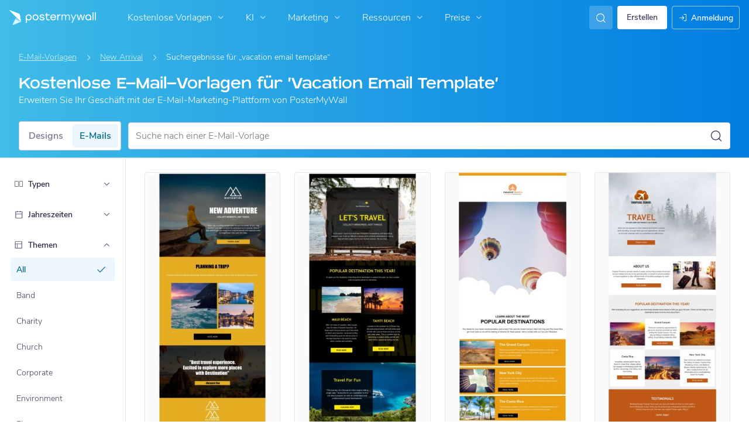

--- FILE ---
content_type: text/html; charset=UTF-8
request_url: https://de.postermywall.com/index.php/email/templates/all/all/new-arrival-email-templates?q=vacation+email+template
body_size: 41481
content:


<!doctype html>
<!--[if lt IE 7]>
<html class="no-js ie6 oldie" lang="de"> <![endif]-->
<!--[if IE 7]>
<html class="no-js ie7 oldie" lang="de"> <![endif]-->
<!--[if IE 8]>
<html class="no-js ie8 oldie" lang="de"> <![endif]-->
<!--[if IE 9]>
<html class="no-js ie9" lang="de"> <![endif]-->
<!--[if gt IE 8]><!-->
<html class="no-js " lang="de"> <!--<![endif]-->
<head>
    
<meta charset="utf-8">
<meta name="theme-color" content="#3fbce7">
<title>Kostenlose Vacation Email Template E-Mail Vorlagen, reaktionsschnelle mit einfacher Bearbeitung | PosterMyWall | PosterMyWall</title>
<meta name="description" content="Erweitern Sie Ihr Geschäft mit PosterMyWall&#039;s All-in-One E-Mail Marketing Plattform. Wählen Sie aus einer riesigen Bibliothek von E-Mail-Vorlagen und versenden Sie ansprechende Kampagnen wie ein Profi."/>

    <meta name="robots" content="">


<meta http-equiv="X-UA-Compatible" content="IE=edge,chrome=1">
<meta name="google-site-verification" content="lIGBWY__wlI1D104k-Ptzqfwus_BEN7JbRTJmUaV8lQ"/>
<meta name="p:domain_verify" content="892f9407e0dd0bcaef517c5ab8abe3db"/>
<meta http-equiv="cleartype" content="on">

    <link rel="canonical" href="https://de.postermywall.com/index.php/email/templates/all/all/new-arrival-email-templates?q=vacation+email+template"/>
                                    <link rel="alternate" href="https://www.postermywall.com/index.php/email/templates/all/all/new-arrival-email-templates?q=vacation+email+template" hreflang="en"/>
                                <link rel="alternate" href="https://af.postermywall.com/index.php/email/templates/all/all/new-arrival-email-templates?q=vacation+email+template" hreflang="af"/>
                                <link rel="alternate" href="https://id.postermywall.com/index.php/email/templates/all/all/new-arrival-email-templates?q=vacation+email+template" hreflang="id"/>
                                <link rel="alternate" href="https://da.postermywall.com/index.php/email/templates/all/all/new-arrival-email-templates?q=vacation+email+template" hreflang="da"/>
                                <link rel="alternate" href="https://de.postermywall.com/index.php/email/templates/all/all/new-arrival-email-templates?q=vacation+email+template" hreflang="de"/>
                                <link rel="alternate" href="https://es.postermywall.com/index.php/email/templates/all/all/new-arrival-email-templates?q=vacation+email+template" hreflang="es"/>
                                <link rel="alternate" href="https://fr.postermywall.com/index.php/email/templates/all/all/new-arrival-email-templates?q=vacation+email+template" hreflang="fr"/>
                                <link rel="alternate" href="https://zu.postermywall.com/index.php/email/templates/all/all/new-arrival-email-templates?q=vacation+email+template" hreflang="zu"/>
                                <link rel="alternate" href="https://it.postermywall.com/index.php/email/templates/all/all/new-arrival-email-templates?q=vacation+email+template" hreflang="it"/>
                                <link rel="alternate" href="https://nl.postermywall.com/index.php/email/templates/all/all/new-arrival-email-templates?q=vacation+email+template" hreflang="nl"/>
                                <link rel="alternate" href="https://www.postermywall.com/pl/email/templates/all/all/new-arrival-email-templates?q=vacation+email+template" hreflang="pl"/>
                                <link rel="alternate" href="https://pt.postermywall.com/index.php/email/templates/all/all/new-arrival-email-templates?q=vacation+email+template" hreflang="pt"/>
                                <link rel="alternate" href="https://ru.postermywall.com/index.php/email/templates/all/all/new-arrival-email-templates?q=vacation+email+template" hreflang="ru"/>
                                <link rel="alternate" href="https://fil.postermywall.com/index.php/email/templates/all/all/new-arrival-email-templates?q=vacation+email+template" hreflang="fil"/>
                                <link rel="alternate" href="https://th.postermywall.com/index.php/email/templates/all/all/new-arrival-email-templates?q=vacation+email+template" hreflang="th"/>
                                <link rel="alternate" href="https://zh-cn.postermywall.com/index.php/email/templates/all/all/new-arrival-email-templates?q=vacation+email+template" hreflang="zh-CN"/>
                            <link rel="alternate" href="https://www.postermywall.com/index.php/email/templates/all/all/new-arrival-email-templates?q=vacation+email+template" hreflang="x-default"/>
                
<meta name="mobile-web-app-capable" content="yes">
<meta name="apple-mobile-web-app-status-bar-style" content="black-translucent">
<meta name="twitter:card" content="Summary">
<meta name="twitter:site" content="@postermywall">

    <meta property="fb:admins" content="508966358,658005786"/>
    <meta property="fb:app_id" content="270549478324"/>
    <meta property="og:image" content="https://de.postermywall.com/assets/images/email-open-graph-default.png"/>
    <meta property="og:site_name" content="PosterMyWall"/>
    <meta property="og:url" content="https://de.postermywall.com/index.php/email/templates/all/all/new-arrival-email-templates?q=vacation+email+template"/>
    <meta property="og:title" content="Kostenlose Vacation Email Template E-Mail Vorlagen, reaktionsschnelle mit einfacher Bearbeitung | PosterMyWall"/>
    <meta property="og:description" content="Erweitern Sie Ihr Geschäft mit PosterMyWall&#039;s All-in-One E-Mail Marketing Plattform. Wählen Sie aus einer riesigen Bibliothek von E-Mail-Vorlagen und versenden Sie ansprechende Kampagnen wie ein Profi."/>
    <meta property="og:type" content="website"/>
<link rel="icon" type="image/x-icon" href="https://de.postermywall.com/favicon.ico?v=5"/>
<link rel="shortcut icon" type="image/x-icon" href="https://de.postermywall.com/favicon.ico?v=5"/>
<!-- Optimization for modern browsers to preload the font-family, or else the execution of CSS is blocked till these download.
 Resource: https://web.dev/uses-rel-preload/?utm_source=lighthouse&utm_medium=unknown -->
<link rel="preload" href="https://d1csarkz8obe9u.cloudfront.net/assets/fonts/NunitoSans/NunitoSans-Regular.woff2" as="font" type="font/woff2"
      crossorigin="anonymous">
<link rel="preload" href="https://d1csarkz8obe9u.cloudfront.net/assets/fonts/NunitoSans/NunitoSans-Bold.woff2" as="font" type="font/woff2"
      crossorigin="anonymous">


<link rel="apple-touch-icon" sizes="57x57" href="https://de.postermywall.com/apple-touch-icon-57x57.png?v=5">
<link rel="apple-touch-icon" sizes="60x60" href="https://de.postermywall.com/apple-touch-icon-60x60.png?v=5">
<link rel="apple-touch-icon" sizes="72x72" href="https://de.postermywall.com/apple-touch-icon-72x72.png?v=5">
<link rel="apple-touch-icon" sizes="76x76" href="https://de.postermywall.com/apple-touch-icon-76x76.png?v=5">
<link rel="apple-touch-icon" sizes="114x114" href="https://de.postermywall.com/apple-touch-icon-114x114.png?v=5">
<link rel="apple-touch-icon" sizes="120x120" href="https://de.postermywall.com/apple-touch-icon-120x120.png?v=5">
<link rel="apple-touch-icon" sizes="144x144" href="https://de.postermywall.com/apple-touch-icon-144x144.png?v=5">
<link rel="apple-touch-icon" sizes="152x152" href="https://de.postermywall.com/apple-touch-icon-152x152.png?v=5">
<link rel="apple-touch-icon" sizes="180x180" href="https://de.postermywall.com/apple-touch-icon-180x180.png?v=5">
<link rel="icon" type="image/png" href="https://de.postermywall.com/favicon-32x32.png?v=5" sizes="32x32">
<link rel="icon" type="image/png" href="https://de.postermywall.com/android-chrome-192x192.png?v=5" sizes="192x192">
<link rel="icon" type="image/png" href="https://de.postermywall.com/favicon-96x96.png?v=5" sizes="96x96">
<link rel="icon" type="image/png" href="https://de.postermywall.com/favicon-16x16.png?v=5" sizes="16x16">
<link rel="manifest" href="https://de.postermywall.com/manifest.json?v=5">
<link rel="mask-icon" href="https://de.postermywall.com/safari-pinned-tab.svg" color="#5bbad5">
<meta name="apple-mobile-web-app-title" content="PosterMyWall">
<meta name="application-name" content="PosterMyWall">
<meta name="msapplication-TileImage" content="https://de.postermywall.com/mstile-144x144.png?v=5">
<link type="text/css" rel="stylesheet" href="https://d1csarkz8obe9u.cloudfront.net/assets/asset_cache/17688815161b0cd028bdf8ea4b049b0d0569dfb21d.css" media="screen, print" />
<link type="text/css" rel="stylesheet" href="https://d1csarkz8obe9u.cloudfront.net/assets/asset_cache/176214505907206a2fd0305dd27133558107e5fbe4.css" media="screen" />
<link type="text/css" rel="stylesheet" href="https://d1csarkz8obe9u.cloudfront.net/assets/asset_cache/1768881516808eb1e859c44cfea623420beebb3aab.css" media="print" />
<link type="text/css" rel="stylesheet" href="https://d1csarkz8obe9u.cloudfront.net/assets/asset_cache/176880188255882e2294d4d59f95f94ab1b9ac03c0.css" media="screen, print" />

    <meta name="data-csrf-name" content="csrf_token">
    <meta name="data-csrf-token" content="ab1d4fd247e70288be9be7da22884018">

<script type="text/javascript">
    /**
     * Checks if ECMA6 is supported. Returns true if supported, false
     * otherwise.
     *
     * @return {boolean}
     */
    function isECMA6Supported() {
        "use strict";

        if (typeof Symbol === "undefined") return false;

        try {
            // Using eval won't throw a syntax error
            eval("class Foo {}");
            eval("var bar = (x) => x+1");
        } catch (e) {
            return false;
        }

        return true;
    }

    function isBrowserSupported() {
        try {
            return (('IntersectionObserver' in window) &&
                ('ResizeObserver' in window) &&
                ('IntersectionObserverEntry' in window) &&
                ('intersectionRatio' in window.IntersectionObserverEntry.prototype));

        } catch (e) {
            return false;
        }
    }

    window.addEventListener('DOMContentLoaded', function () {
        if (!isECMA6Supported() || !isBrowserSupported()) {
            var banner = document.getElementsByClassName('js-unsupported-browser-banner');

            if (banner.length > 0) {
                banner[0].style.display = 'block';
            }
        }
    });

</script><script type="text/javascript">

    if (typeof PMW === 'undefined') {
        window.PMW = {};
    }
    PMW.SERVER_ROOT = "https://de.postermywall.com/index.php/";

    // WARNING: ONLY USE PMW.BASE_URL DIRECTLY IF ONLY THE BASEPATH FOR THE ENGLISH DOMAIN IS NEEDED, E.G., https://www.postermywall.com/
    // FOR OTHER CASES, PLEASE REFER TO USAGES OF PMW.util.site_url(), PMW.util.asset_url(), or PMW.util.homepage_url()
    PMW.BASE_URL = "https://de.postermywall.com/";
    PMW.DOMAIN = ".postermywall.com";
    PMW.FB_APP_ID = "270549478324";
    PMW.FB_GRAPH_VERSION = "v20.0";
    PMW.FB_LOCALE_CODE = "de_DE";
    PMW.GOOGLE_APP_ID = "995470834719-urg5u3hve3gd5ucmgc81e7ip53ncr3mq.apps.googleusercontent.com";
    PMW.freeGettyContentForPremiumUsers = "1";
    PMW.STRIPE_PUBLIC_KEY = "pk_live_uGzZsmP05C9aYOj3WR9BsnU3";
    PMW.VERSION = 1796;
    PMW.HTML_VERSION = 2706;
    PMW.LANGUAGE = "de";
    PMW.RECAPTCHA_V3_KEY = "6LcbCMUUAAAAACdWGrwWjTvzPkSLh_qwTrIxMXqe";
    PMW.RECAPTCHA_V2_KEY = "6LecVqUeAAAAAL23dZHNBsvDewM3HtioOdBXGhCn";
        PMW.ONLINE_ADS_TRACKING_ENABLED = "1";
    PMW.NAV_EXPERIMENTS = [];
    PMW.GTM_CONTAINER_ID = "GTM-N2XPNNF";
    PMW.enableGTM = true;
        PMW.currencyShowsDecimals = ["USD","AUD","CAD","GBP","EUR","ZAR"];
    PMW.needMoreEmailTemplatesForFilter = parseInt("5");
    PMW.needMoreTemplatesForSearchTerm = parseInt("20");
    PMW.showNewPublishDialog = "1"
    PMW.enableMyStuffMultipagesUI = ""
    PMW.doShowNotifications = "1";

    /**
     * This function is called inline in header.php and uses the user's cookie
     * to determine if they're logged in and render their name and utility links
     * for logged in users in the header of the website. This technique is used
     * to allow us to use the same cached HTML for public pages, regardless of
     * whether the user is logged in and new.
     */
    window.initPMWHeader = function () {

        const collapsibleListsContainers = document.querySelectorAll('.js-collapsible-lists'),
            hamburgerListContainer = document.getElementById('nav-hamburger-list-container'),
            navScrollContainers = document.querySelectorAll('.js-scroll-container'),
            createButtonCheckbox = document.getElementById('create-design-cta-checkbox'),
            LIST_VERTICAL_SPACING_OFFSET = 150,
            LIST_VERTICAL_BOTTOM_SCROLL_OFFSET = 10,
            USER_TYPE_STUDENT = 'student',
            USER_TYPE_DESIGNER = 'designer',
            NEW_USER_NAME_ENCODED = 'new+user';

        let lastScrollTop = 0;


        /**
         * Sets the HTML of an element.
         * @param {String} id The element's ID
         * @param {String} h HTML string
         */
        function i(id, h) {
            var e = document.getElementById(id);
            if (e) {
                e.innerHTML = h;
            }
        }

        /**
         * Retrieves the value of a cookie.
         * @param {String} name Name of cookie
         * @returns Mixed Value of cookie or null
         */
        function readCookie(name) {
            let nameEQ = name + '=',
                ca = document.cookie.split(';');
            for (let i = 0; i < ca.length; i++) {
                let c = ca[i];
                while (c.charAt(0) === ' ')
                    c = c.substring(1, c.length);
                if (c.indexOf(nameEQ) === 0)
                    return c.substring(nameEQ.length, c.length);
            }
            return null;
        }

        function escapeHTML(unsafeStr) {
            if (unsafeStr === null || unsafeStr === '') {
                return unsafeStr;
            }

            return unsafeStr
                .replace(/&/g, '&amp;')
                .replace(/</g, '&lt;')
                .replace(/>/g, '&gt;')
                .replace(/\"/g, '&quot;')
                .replace(/\'/g, '&#39;')
                .replace(/\//g, '&#x2F;');
        }

        /**
         *
         * @param auth
         * @param userName
         * @returns {boolean}
         */
        function isUserLoggedIn(auth, userName) {
            return auth.length > 1 && userName !== null && userName !== NEW_USER_NAME_ENCODED;
        }

        /**
         *
         * @param {Array} auth
         * @returns {boolean}
         */
        function isUserStudent(auth) {
            return typeof auth[1] !== 'undefined' && auth[1] === USER_TYPE_STUDENT;
        }

        function isUserDesigner(auth) {
            return typeof auth[1] !== 'undefined' && auth[1] === USER_TYPE_DESIGNER;
        }

        let n = document.getElementById('nav');

        if (n) {
            if (n.hasAttribute('data-skip-init')) {
                return;
            }

            let name = escapeHTML(readCookie('pmwn')),
                auth = readCookie('pmwi2');


            /**
             *
             * @param el
             * @returns {boolean}
             */
            function isHiddenInDOM(el) {
                return el.offsetParent === null;
            }

            function isHalloween() {
                const dateToday = new Date(),
                    year = dateToday.getFullYear();

                return (new Date('October 1 ' + year) <= dateToday) && (new Date('November 1 ' + year) > dateToday);
            }

            function isChristmasSeason() {
                const dateToday = new Date(),
                    year = dateToday.getFullYear();

                return (new Date('December 1 ' + year) <= dateToday) && (new Date('December 31 ' + year) > dateToday);
            }

            /**
             * @param {object} userInfo
             * @param {string} userInfo.team_name
             * @param {string} userInfo.user_email
             */
            function setTeamInfoInNavDropdowns(userInfo) {
                if (userInfo && userInfo.team_name && isUserPremium()) {
                    const teamNameListItem = document.querySelector('.js-team-name-list-item');
                    if (teamNameListItem) {
                        teamNameListItem.classList.remove('_hidden');
                    }

                    const teamName = document.querySelector('.js-team-name');
                    if (teamName) {
                        teamName.innerHTML = userInfo.team_name;
                    }
                }
            }

            /**
             * @param {object} userInfo
             * @param {string} userInfo.show_team_icon
             */
            function setProfilePictureTeamIcon(userInfo) {
                if (isUserPremium() && userInfo.show_team_icon) {
                    const profilePictureTeamIcon = document.querySelector('.js-navuser-team-icon');
                    if (profilePictureTeamIcon) {
                        profilePictureTeamIcon.classList.remove('_hidden');
                    }
                }
            }

            /**
             * @param {string} userName
             * @param {object} userInfo
             * @param {string} userInfo.team_name
             * @param {string} userInfo.user_email
             * @param {string} userInfo.show_team_icon
             */
            function setUserInfoInNavDropdowns(userName, userInfo) {
                document.getElementById('profile-container').setAttribute('title', userName);
                i('ulname', userName);
                i('ulname-toggled', userName);
                if (userInfo && userInfo.user_email) {
                    const subText = document.querySelector('.js-email-subtext');
                    if (subText) {
                        subText.innerHTML = userInfo.user_email;
                    }
                }
                setTeamInfoInNavDropdowns(userInfo);
                setProfilePictureTeamIcon(userInfo);
            }

            /**
             *
             * @param {Array} auth
             * @param nav
             */
            function setNavClassesForLoggedInUser(auth, nav) {
                if (isUserStudent(auth)) {
                    nav.className += ' -student';
                }

                if (isUserDesigner(auth)) {
                    nav.className += ' -designer';
                }

                nav.className += ' -loggedin';

                if (isUserPremium()) {
                    nav.className += ' -premium';
                } else {
                    nav.className += ' -payg';
                }
            }

            /**
             *
             * @param {string|null} profilePictureCookie
             * @param {Element} img
             * @param {string} imageSrc
             */
            function setProfilePictureSrc(profilePictureCookie, img, imageSrc) {
                if (profilePictureCookie !== null && profilePictureCookie.length > 1) {
                    img.onerror = function () {
                        this.src = imageSrc;
                        img.onerror = null; // prevent recursion incase the default doesn't load either
                    };

                    img.src = decodeURIComponent(profilePictureCookie);
                } else {
                    img.src = imageSrc;
                }
            }

            function initLogoForLoggedInUser() {
                let logo = document.getElementById('logo');

                logo.setAttribute('aria-label', 'Go to My Stuff');
                logo.addEventListener('click', function (e) {
                    e.preventDefault();
                    window.location.href = PMW.SERVER_ROOT + 'posters/mine';
                });
            }

            function getPremiumLevelFromSubscriptionDetailsCookie() {
                const c = readCookie('pmwsd');
                let premiumLevel = 0;
                if (typeof c === 'string') {
                    let p = c.split('~');
                    if (p.length > 1) {
                        premiumLevel = parseInt(p[1]);
                    }
                }
                return premiumLevel;
            }

            function isUserPremium() {
                return getPremiumLevelFromSubscriptionDetailsCookie() > 0;
            }

            function initProfilePictureForLoggedInUser() {
                const pp = readCookie('pmwpp'),
                    ppc = document.getElementById('profile-container'),
                    img = document.getElementById('user-profile-picture-container'),
                    dropdownAvatarImg = document.querySelector('.avatar-profile-picture-container'),
                    nameContainer = document.getElementById('username');

                let durl = ppc.getAttribute('data-default-src');
                nameContainer.setAttribute('href', nameContainer.getAttribute('data-href'));

                if (isHalloween()) {
                    durl = ppc.getAttribute('data-halloween-default-src');
                }

                if (isChristmasSeason()) {
                    durl = ppc.getAttribute('data-christmas-default-src');
                }
                setProfilePictureSrc(pp, img, durl);

                if (dropdownAvatarImg) {
                    setProfilePictureSrc(pp, dropdownAvatarImg, durl);
                }
                img.className += 'profile-picture';
            }

            async function fetchUserInfo() {
                /** @type {HTMLFormElement | null} */
                const navForm = document.querySelector('.js-avatar-list-item-form');

                if (!navForm) {
                    return null;
                }

                navForm.addEventListener('submit', (event) => {
                    event.preventDefault();
                });

                try {
                    const response = await fetch(navForm.action, {
                        method: navForm.method,
                        headers: {'Accept': 'application/json'}
                    });

                    if (!response) {
                        return null;
                    }

                    const responseData = await response.json();
                    return responseData.data;
                } catch (error) {
                    return null;
                }
            }

            function initNavEditProfileClick() {
                const editProfileItem = document.querySelector('.js-avatar-list-item-form-container');

                if (editProfileItem) {
                    editProfileItem.addEventListener('click', function () {
                        window.location.href = editProfileItem.getAttribute('data-href');
                    });
                }
            }

            function initUserProfileIconDisplay() {
                if (typeof auth !== 'string') {
                    return;
                }

                let p = auth.split('.');
                if (isUserLoggedIn(p, name)) {
                    name = decodeURIComponent(name.replace(/\+/g, ' '));
                    if (isUserStudent(p)) {

                        n.className += ' -student';
                    }
                    setNavClassesForLoggedInUser(p, n);

                    initLogoForLoggedInUser();
                    initProfilePictureForLoggedInUser();
                }

                const la = readCookie('pmwla');
                if (la && n) {
                    n.className += ' -su';
                }
            }

            async function initUserInfoDisplay() {
                if (typeof auth !== 'string') {
                    return;
                }

                let p = auth.split('.');
                let userInfo;
                if (isUserLoggedIn(p, name)) {
                    try {
                        userInfo = await fetchUserInfo();
                    } catch (error) {
                        userInfo = null;
                    }

                    name = decodeURIComponent(name.replace(/\+/g, ' '));
                    setUserInfoInNavDropdowns(name, userInfo);
                    setProfilePictureTeamIcon(userInfo);
                }
            }

            function initProfileIconClick() {
                const navUser = document.getElementById('navuser');

                if (navUser) {
                    navUser.addEventListener('click', function (event) {
                        this.classList.toggle('keep-open');
                        event.stopPropagation();
                    });

                    window.addEventListener('click', function (event) {
                        if (navUser.classList.contains('keep-open')) {
                            if (event.target && !navUser.contains(event.target)) {
                                navUser.classList.remove('keep-open');
                            }
                        }
                    });
                }
            }

            /**
             * element can be at the top of its scroll container if it has either:
             *   - not scrolled
             *   - scrolled to top
             * @param el
             * @returns {boolean}
             */
            function isScrollElementAtTop(el) {
                return el.scrollTop === 0;
            }

            function doesElementNeedScroll(el) {
                return !((el.scrollHeight - el.clientHeight) === 0);
            }

            function hasElementScrolledToBottom(el) {
                return (el.scrollTop === (el.scrollHeight - el.offsetHeight)
                    || Math.abs(el.scrollTop - (el.scrollHeight - el.offsetHeight)) < LIST_VERTICAL_BOTTOM_SCROLL_OFFSET);
            }

            function getOffsetToScrollBy(scrollContainer) {
                const item = scrollContainer.querySelector('.js-nav-list-item'),
                    remainingContainerScrollHeight = scrollContainer.scrollHeight - scrollContainer.offsetHeight - scrollContainer.scrollTop,
                    scrollOffset = item && item.offsetHeight > 0 ? item.offsetHeight * 5 : 200;
                return Math.min(remainingContainerScrollHeight, scrollOffset);
            }

            function smoothScrollDown(scrollContainer) {
                scrollContainer.scrollBy({
                    top: getOffsetToScrollBy(scrollContainer),
                    left: 0,
                    behavior: 'smooth',
                });
            }

            /**
             *
             * @param element
             */
            function hideElement(element) {
                addClass(element, '_hidden');
            }

            /**
             *
             * @param element
             */
            function showElement(element) {
                removeClass(element, '_hidden');
            }

            function addClass(el, c) {
                if (el.className.indexOf(c) === -1) {
                    el.className += ' ' + c;
                }
            }

            function removeClass(el, c) {
                const cName = el.className;
                if (cName.length > 0 && cName.indexOf(c) !== -1) {
                    el.className = cName.replace(c, '');
                }
            }

            /**
             *
             * @param {Element} el
             * @param {string} className
             * @returns {boolean}
             */
            function hasClass(el, className) {
                return el.classList.contains(className);
            }

            /**
             *
             * @param elementsList
             * @param el
             * @returns {boolean}
             */
            function isElementFirstChild(elementsList, el) {
                return el && el === elementsList[0];
            }


            /**
             * Hides the element when the user clicks outside the element's container.
             * The hiding method is setting the checkbox.checked property to false.
             *
             * @param {string} elID
             * @param {string} containerID
             * @param {string} checkboxID
             */
            function hideElementOnOutsideClick(elID, containerID, checkboxID) {
                const el = document.getElementById(elID),
                    container = document.getElementById(containerID),
                    checkbox = document.getElementById(checkboxID);

                const outsideClickListener = function (event) {
                    if ((container && el && checkbox) && !container.contains(event.target) && !el.contains(event.target)) {
                        checkbox.checked = false;
                    }
                };

                document.addEventListener('click', outsideClickListener);
            }

            function onMobileCreateModalCloseClick() {
                const closeBtn = document.getElementById('mobile-create-close-button');

                if (closeBtn) {
                    closeBtn.addEventListener('click', function () {
                        const checkbox = document.getElementById('create-design-cta-checkbox');
                        if (checkbox) {
                            checkbox.checked = false;
                        }
                    });
                }
            }

            function hideMobileCreateModalOnOutsideClick() {
                const el = document.getElementById('create-design-cta-container'),
                    backdrop = document.getElementById('nav-create-design-dropdown'),
                    checkbox = document.getElementById('create-design-cta-checkbox');

                const outsideClickListener = function (event) {
                    if ((el && checkbox) && (!el.contains(event.target)) || event.target.id === backdrop.id) {
                        checkbox.checked = false;
                    }
                };

                document.addEventListener('click', outsideClickListener);
            }

            function initMobileCreateModal() {
                hideMobileCreateModalOnOutsideClick();
                onMobileCreateModalCloseClick();
            }

            function resetHamburgerListScroll() {
                hamburgerListContainer.scrollTop = 0;
                lastScrollTop = 0;
            }

            function resetHamburgerListWidth() {
                hamburgerListContainer.style.width = 'auto';
            }

            function bringNavPanelInView(navPanel) {
                removeClass(document.querySelector('.js-nav-panel.-in'), '-in');
                addClass(navPanel, '-in');
            }


            /**
             * updates the width of the hamburger according to the current active panel, resets the scroll and the scroll overlays inside the list
             */
            function resetHamburgerList() {
                resetHamburgerListWidth();
                updateHamburgerListContainerWidth();
                resetHamburgerListScroll();
                onNavDropdownScroll(hamburgerListContainer);
            }

            function openSecondaryList() {
                bringNavPanelInView(document.querySelector(this.getAttribute('data-for-selector')));
                resetHamburgerList();
            }

            function onBackBtnClick() {
                bringNavPanelInView(document.querySelector('.js-hamburger-main-menu'));
                resetHamburgerList();
            }

            function initHamburgerMenu() {
                const secondaryListOpeners = document.querySelectorAll('.js-opens-list'),
                    backBtns = document.querySelectorAll('.js-back-btn');

                secondaryListOpeners.forEach(function (navItem) {
                    navItem.addEventListener('click', openSecondaryList);
                });

                backBtns.forEach(function (btn) {
                    btn.addEventListener('click', onBackBtnClick);
                });

                updateHamburgerListContainerHeight();
            }

            initMobileCreateModal();
            hideElementOnOutsideClick('mobile-search', 'mobile-search-options', 'mobile-search-bar');
            hideElementOnOutsideClick('nav-create-design-dropdown', 'create-design-cta-container', 'create-design-cta-checkbox');
            hideElementOnOutsideClick('nav-hamburger-list-container', 'nav-hamburger-container', 'nav-hamburger-menu');

            let mobileSearchBar = document.getElementById('mobile-search-bar');

            if (mobileSearchBar) {
                mobileSearchBar.addEventListener('change', function () {
                    if (this.checked) {
                        document.getElementById('nav-mobile-search-input').focus();
                    } else {
                        document.getElementById('nav-mobile-search-input').blur();
                    }
                });
            }

            window.addEventListener('resize', function () {
                updateHamburgerListContainerHeight();
                handleScrollableContainersScroll();
                setCollapsedStateForCollapsibles();
            });

            /**
             * To update the scrollable area of the nav dropdown
             */
            function updateHamburgerListContainerHeight() {
                document.getElementById('nav-hamburger-list-container').style = 'max-height: ' + Math.abs(window.innerHeight - LIST_VERTICAL_SPACING_OFFSET) + 'px;';
            }

            function updateHamburgerListContainerWidth() {
                const width = hamburgerListContainer.querySelector('.js-nav-panel.-in').offsetWidth;
                hamburgerListContainer.style.width = width + 'px';
            }

            function handleScrollableContainersScroll() {
                navScrollContainers.forEach(function (scrollContainer) {
                    onNavDropdownScroll(scrollContainer);
                });
            }

            function onScrollBtnClick() {
                const scrollContainer = document.querySelector(this.getAttribute('data-for-selector'));
                smoothScrollDown(scrollContainer);
            }

            function initScrollableLists() {
                const scrollButtons = document.querySelectorAll('.js-btn-show-more');

                scrollButtons.forEach(function (btn) {
                    btn.addEventListener('click', onScrollBtnClick);
                });

                navScrollContainers.forEach(function (scrollContainer) {
                    scrollContainer.addEventListener('scroll', onNavDropdownScroll.bind(this, scrollContainer), {passive: true});
                    onNavDropdownScroll(scrollContainer);
                });
            }

            /**
             * handles scroll for a dropdown and hides/shows the overlays at the top and bottom depending on scroll position
             *
             * @param dropdown
             */
            function onNavDropdownScroll(dropdown) {
                const dropdownList = dropdown.closest('.dropdown-list'),
                    btnOverlayBottom = dropdownList.querySelector('.js-bottom-overlay'),
                    btnOverlayTop = dropdownList.querySelector('.js-top-overlay');

                if (isScrollElementAtTop(dropdown)) {
                    if (doesElementNeedScroll(dropdown)) {
                        hideElement(btnOverlayTop);
                        showElement(btnOverlayBottom);
                    } else {
                        hideElement(btnOverlayTop);
                        hideElement(btnOverlayBottom);
                    }
                } else if (hasElementScrolledToBottom(dropdown)) {
                    showElement(btnOverlayTop);
                    hideElement(btnOverlayBottom);
                } else {
                    showElement(btnOverlayTop);
                    showElement(btnOverlayBottom);
                }
            }

            /**
             *
             * @param iconParent
             * @returns {boolean}
             */
            function isCollapseIconVisible(iconParent) {
                return !isHiddenInDOM(iconParent.querySelector('.js-collapse-icon'));
            }

            /**
             * collapses a list, shows the caret icon, and enables its hover state.
             * @param list
             */
            function collapseList(list) {
                addClass(list, '-collapsed');
                removeClass(list.querySelector('.js-collapse-icon'), '-invisible');
                enableCollapsibleListHeaderHover(list);
            }

            /**
             *
             * @param lists
             * @param listToIgnore any list to ignore when collapsing lists
             */
            function collapseLists(lists, listToIgnore = null) {
                lists.forEach(function (collapsibleList) {
                    if (listToIgnore !== collapsibleList) {
                        collapseList(collapsibleList);
                    }
                });
            }

            /**
             *
             * @param {Array.<Element>} lists
             */
            function expandLists(lists) {
                lists.forEach(function (list) {
                    removeClass(list, '-collapsed');
                    enableCollapsibleListHeaderHover(list);
                });
            }

            /**
             * expand a list, hide the caret icon, and disable hover
             * @param list
             */
            function expandList(list) {
                const parentLists = list.closest('.js-collapsible-lists').querySelectorAll('.js-collapsible');
                collapseLists(parentLists, list);
                removeClass(list, '-collapsed');
                addClass(list.querySelector('.js-collapse-icon'), '-invisible');
                disableCollapsibleListHeaderHover(list);
            }

            function enableCollapsibleListHeaderHover(list) {
                removeClass(list.querySelector('.js-collapse-list'), '-no-hover');
            }

            function disableCollapsibleListHeaderHover(list) {
                addClass(list.querySelector('.js-collapse-list'), '-no-hover');
            }

            function handleListCollapse(e) {
                if (!isCollapseIconVisible(this)) {
                    return;
                }

                e.preventDefault();
                e.stopImmediatePropagation();
                const list = this.closest('.js-collapsible');
                hasClass(list, '-collapsed') ? expandList(list) : collapseList(list);
            }

            /**
             *
             * @param listsContainer
             * @returns {boolean}
             */
            function areListsCollapsed(listsContainer) {
                return listsContainer.querySelectorAll('.js-collapsible.-collapsed').length !== 0;
            }

            /**
             * initialises collapsed state for collapsible lists given the list container.
             * If there are no already collapsed lists and the collapse btn is visible, then we collapse all the lists
             * except the first list.
             * if the collapse button is not visible but we have some collapsed lists, then expand all of them
             * @param listsContainer
             */
            function setCollapsedStateForLists(listsContainer) {
                const collapsibleLists = listsContainer.querySelectorAll('.js-collapsible'),
                    expandedList = listsContainer.querySelector('.js-collapsible:not(.-collapsed)'),
                    listToKeepExpanded = expandedList ? expandedList : collapsibleLists[0],
                    collapsibleIconVisible = isCollapseIconVisible(listsContainer);

                if (!collapsibleIconVisible && areListsCollapsed(listsContainer)) {
                    expandLists(collapsibleLists);
                    return;
                }

                if (!collapsibleIconVisible && window.innerWidth > 1430) {
                    return;
                }

                if (listToKeepExpanded !== undefined) {
                    expandList(listToKeepExpanded);
                    if (collapsibleLists.length > 0) {
                        collapseLists(collapsibleLists, listToKeepExpanded);
                    }
                } else if (collapsibleLists.length > 0) {
                    collapseLists(collapsibleLists, null);
                }
            }


            function setCollapsedStateForCollapsibles() {
                collapsibleListsContainers.forEach(function (container) {
                    setCollapsedStateForLists(container);
                });
            }

            /**
             * initialises the dropdown lists can be collapsed on smaller screen sizes
             */
            function initCollapsibleLists() {
                const collapseBtns = document.querySelectorAll('.js-collapse-list');
                collapseBtns.forEach(function (btn) {
                    btn.addEventListener('click', handleListCollapse);
                });

                setCollapsedStateForCollapsibles();
            }

            function closeCreateDropdown() {
                createButtonCheckbox.checked = false;
            }

            /**
             * initializes the handlers on other nav items so that the create from scratch dropdown, if open, can be closed if the user hovers on them.
             */
            function initCreateButtonClosing() {
                const otherNavItemContainers = document.querySelectorAll('.js-opens-dropdown');
                otherNavItemContainers.forEach(function (navItemContainer) {
                    navItemContainer.addEventListener('mouseenter', closeCreateDropdown);
                });
            }

            /**
             * Removes marketing banner if cookie is set for not showing banner.
             * This is done in JS to run on pages that get cached. Code in header file to ensure that no CLS occurs when removing banners.
             */
            function removeMarketingBannerIfCookieSet() {
                const marketingBanner = document.getElementsByClassName('js-nav-notification'),
                    iconCloseBanner = document.getElementsByClassName('js-icon-close-banner');

                if (iconCloseBanner.length && readCookie(iconCloseBanner[0].getAttribute('data-close-cookie'))) {
                    marketingBanner[0].remove();
                }
            }

            function initDesignTemplatesHeaderLink() {
                const designsHeader = document.querySelector('.js-designs-header');

                if (designsHeader) {
                    if (auth && isUserLoggedIn(auth.split('.'), name)) {
                        designsHeader.href = designsHeader.getAttribute('data-sizes-url');
                    } else {
                        designsHeader.href = designsHeader.getAttribute('data-gallery-url');
                    }
                }
            }

            function initNavFormItemClickHandler(listItemFormContainer) {
                listItemFormContainer.addEventListener('click', function () {
                    const form = listItemFormContainer.querySelector('.js-list-item-form');
                    if (form) {
                        const submitButton = form.querySelector('.js-submit-btn');
                        if (submitButton) {
                            submitButton.click();
                        }
                    }
                });
            }

            function initClickHandlersForNavFormItems() {
                const listItemFormContainers = document.querySelectorAll('.js-list-item-form-container');
                listItemFormContainers.forEach(function (listItemFormContainer) {
                    initNavFormItemClickHandler(listItemFormContainer);
                });
            }

            function initGA4TrackingForCreateButtons() {
                let navCreateButtons = document.querySelectorAll('.js-create-nav-button .list-item-content');
                navCreateButtons.forEach(function (btn) {
                    btn.addEventListener('click', function () {
                        const events = $(this).attr('data-event-name').split(',');
                        events.forEach(function (eventName) {
                            PMW.gtm.trackGA4CustomEvent(eventName);
                        });
                    });
                });
            }

            function initGA4TrackingForLinks() {
                let navLinks = document.querySelectorAll('#nav a');
                navLinks.forEach(function (link) {
                    link.addEventListener('click', function (e) {
                        e.preventDefault();
                        const eventName = $(this).attr('data-event-name');
                        const source = $(this).attr('data-event-source');

                        if (source && eventName) {
                            PMW.gtm.trackGA4CustomEvent(eventName, {'source': source});
                        } else if (eventName) {
                            PMW.gtm.trackGA4CustomEvent(eventName);
                        }
                        setTimeout(function () {
                            window.location.href = link.getAttribute('href');
                        }, 300);
                    })
                });
            }

            function isInPWA() {
                const mqStandAlone = '(display-mode: standalone)';
                const nav = navigator;

                return (nav && typeof nav === 'object' && nav.standalone && nav.standalone) || window.matchMedia(mqStandAlone).matches;
            }

            function getTransitionEndEventToUse() {
                const transitions = {
                    'transition': 'transitionend',
                    'OTransition': 'oTransitionEnd',
                    'MozTransition': 'transitionend',
                    'WebkitTransition': 'webkitTransitionEnd',
                };

                let el = document.createElement('fakeelement');

                for (let t in transitions) {
                    if (el.style[t] !== undefined) {
                        return transitions[t];
                    }
                }
            }


            function initPWAHeader() {
                const loadingBar = document.querySelector('.js-page-loading-bar');

                if (!isInPWA() || !loadingBar) {
                    return;
                }

                const transitionEndEvent = getTransitionEndEventToUse();

                removeClass(loadingBar, '_hidden');
                removeClass(loadingBar, 'opacity-0');
                window.onbeforeunload = function () {
                    loadingBar.style.width = '20%';
                }

                window.onload = function () {
                    loadingBar.style.width = '100%'
                }

                if (transitionEndEvent) {
                    loadingBar.addEventListener(transitionEndEvent, function () {
                        if (loadingBar.style.width === '100%') {
                            addClass(loadingBar, '_opacity-0');
                        }
                    })
                }
            }

            initHamburgerMenu();
            initCreateButtonClosing();
            initCollapsibleLists();
            initUserProfileIconDisplay();
            initUserInfoDisplay();
            initProfileIconClick();
            initNavEditProfileClick();
            initScrollableLists();
            removeMarketingBannerIfCookieSet();
            initDesignTemplatesHeaderLink();
            initClickHandlersForNavFormItems();
            initGA4TrackingForCreateButtons();
            initGA4TrackingForLinks();
            initPWAHeader();
        }
    };
</script>

<script>
    (function (m, a, z, e) {
        var s, t;
        try {
            t = m.sessionStorage.getItem('maze-us');
        } catch (err) {}

        if (!t) {
            t = new Date().getTime();
            try {
                m.sessionStorage.setItem('maze-us', t);
            } catch (err) {}
        }

        s = a.createElement('script');
        s.src = z + '?t=' + t + '&apiKey=' + e;
        s.async = true;
        a.getElementsByTagName('head')[0].appendChild(s);
        m.mazeUniversalSnippetApiKey = e;
    })(window, document, 'https://snippet.maze.co/maze-universal-loader.js', '1a2069fd-8224-4de3-b708-1d9fb39c88e4');
</script>

            <meta name="viewport" content="width=device-width, initial-scale=1.0, maximum-scale=5">
    
    <!--[if lt IE 9]><link rel="stylesheet" type="text/css" href="https://de.postermywall.com/assets/css/ie8.css" /><![endif]-->
    
</head>
<body class="js-assets-prod ">
<noscript>
    <iframe src="https://www.googletagmanager.com/ns.html?id=GTM-N2XPNNF"
            height="0" width="0" style="display:none;visibility:hidden"></iframe>
</noscript>
<header>
    <a class="accessibility-helper-link js-open-userway-accessibility-menu"
   href="javascript:void(0);"
   data-opening-text="Wird geöffnet&hellip;"
   data-open-text="Menü Barrierefreiheit öffnen"
   aria-label="Menü Barrierefreiheit öffnen">Menü Barrierefreiheit öffnen</a>

<div class="accessibility-helper-link-container js-accessibility-helper-link-container">
    <i class="icon close-icon icon-close" id="js-accessibility-menu-close"></i>
    <span class="accessibility-helper-link -floated" id="pmw-accessibility-widget"
          aria-label="Menü Barrierefreiheit öffnen">
    <i class="icon accessibility-icon icon-wheelchair"></i>
</span>
</div>

<a class="accessibility-helper-link" href="#bd"
   aria-label="Zu Seiteninhalt springen">Zu Seiteninhalt springen</a><div class="js-unsupported-browser-banner unsupported-browser-banner" style="display: none;">Sie scheinen einen alten Webbrowser zu benutzen - die meisten Optionen funktionieren nicht. Bitte <a href="https://browser-update.org/de/update-browser.html#3" target="_blank" rel="noopener">aktualisieren Sie Ihren Browser</a>.</div>

                    
        <nav class="navbar -nomargin  "
             id="nav">
            <div class="logo-container">
                <a id="logo" href="https://de.postermywall.com/" aria-label="Zur Startseite"
                   class="embedded-remove-url" data-event-name="Nav_logo">
                    <div class="logo-wrapper">

                                                                                                                            <img class="logo-img main" src="https://de.postermywall.com/assets/images/logo-postermaker.svg?ts=1768883738"
                                 alt="PosterMyWall navigation logo"/>
                            <img class="logo-img -for-mobile" src="https://de.postermywall.com/assets/images/logo-mobile.svg"
                                 alt="PosterMyWall navigation logo"/>
                                            </div>
                </a>
            </div>

            <div class="primary-nav nav-items-responsiveness" id="nav-primary-items">
                <div class="nav-item-container for-user embedded-hidden" id="my-stuff-nav-item">
                    <a class="nav-item"
                       href="https://de.postermywall.com/index.php/posters/mine#/designs"
                       data-event-name="Nav_mystuff"
                    >Meine Artikel</a>
                </div>

                <div class="nav-item-container hide-for-student embedded-hidden">
                    <a class="nav-item js-opens-dropdown"
                       href="https://de.postermywall.com/index.php/posters/gallery"
                       data-event-name="Nav_templates"
                    >
                        <span class="for-anon">
                            <span class="visible-desktop hidden-small-laptop">Kostenlose Vorlagen</span>
                            <span class="visible-small-laptop hidden-desktop">Vorlagen</span>
                        </span>
                        <span class="for-user">Vorlagen</span>
                        <i aria-hidden="true" class="nav-item-icon icon-caret-down"></i>
                    </a>
                    <div class="dropdown-list templates-dropdown">
                        <div class="lists-container js-lists-container -cappedlaptop -verticallaptop">
                            <div class="list-container design-templates-list-container -with-header _no-border-right">
                                
<a class="nav-list-header   js-designs-header -has-hover"
 href="https://de.postermywall.com/index.php/posters/sizes" data-sizes-url="https://de.postermywall.com/index.php/posters/sizes" data-gallery-url="https://de.postermywall.com/index.php/posters/gallery" data-event-name="Nav_designs" >

<i  tabindex="-1" class="pmw-icon size-icon-20  left-icon content-disabled icon-bulk-flyers -icon-only"></i>
<span class="left-text spacing-m-l-2 body-s-bold content-body"> Designs </span>

<div class="right-part-container">
        </div>
</a>

                                <a class="personalize-recommendations-upsell"
                                   href="https://de.postermywall.com/index.php/posters/recommendations"
                                   data-event-name="Nav_designsrecommended">
                                    <div class="flex-row-align-center flex-justify-between _full-width">
                                        <div class="flex-v-row">
                                            <div class="flex-row-align-center">
                                                <span class="body-xs-bold upsell-main-text content-body spacing-m-r-1 capitalize-sentence">Für Sie empfohlen</span>
                                                <img class="recommendation-icon" alt="" role="presentation" src="https://d1csarkz8obe9u.cloudfront.net/assets/gallery-personalized-recommendations-icon.svg"/>
                                            </div>
                                            <span class="body-xxs content-sub-text visible-large-screens">Handverlesene Vorlagen für Sie</span>
                                        </div>
                                        <picture class="flexbox">
                                            <source srcset="https://d1csarkz8obe9u.cloudfront.net/assets/nav-personalized-recommendations-preview.png" type="image/webp">
                                            <img class="recommendation-preview-designs visible-large-screens visible-large-screens" alt="" role="presentation"
                                                 src="https://d1csarkz8obe9u.cloudfront.net/assets/nav-personalized-recommendations-preview.png"/>
                                        </picture>
                                    </div>
                                </a>

                                <div class="lists js-lists js-collapsible-lists -wrapsmalllaptop">
                                    
<ul class="nav-list js-nav-list  -flex  -collapsible js-collapsible"
    id="nav-themes-list" >
            
<li class="nav-list-item js-nav-list-item  -heading ">
    <a class="list-item-content  -heading qa-themes-link -has-border-small-screens js-collapse-list -icon-right -has-icon-content js-header-item" tabindex="-1" href="https://de.postermywall.com/index.php/posters/gallery " tabindex="-1" data-event-name="Nav_designthemes" >
    <div class="icon-container ">
                    
<i  tabindex="-1" class="pmw-icon size-icon-20  content-heading js-collapse-icon collapse-icon visible-nav-smaller-screens item-icon icon-caret-up -icon-only"></i>
            </div>
    <div class="flex-v-row">
        <div class="flex-h-row align-center justify-space-between">
        <span class="item-text body-xs-bold content-heading"
                      >
            Themen        </span>
            
                    </div>

            </div>

    </a></li>
            
<li class="nav-list-item js-nav-list-item   ">
    <a class="list-item-content   qa-themes-link  -icon-left" tabindex="-1" href="https://de.postermywall.com/index.php/g/valentines-collages " tabindex="-1" data-event-name="Nav_designthemes_valentinescollages" >
    <div class="icon-container ">
                                </div>
    <div class="flex-v-row">
        <div class="flex-h-row align-center justify-space-between">
        <span class="item-text body-xs content-body"
                      >
            Valentinstag        </span>
            
                    </div>

            </div>

    </a></li>
            
<li class="nav-list-item js-nav-list-item   ">
    <a class="list-item-content   qa-themes-link  -icon-left" tabindex="-1" href="https://de.postermywall.com/index.php/g/event-flyers " tabindex="-1" data-event-name="Nav_designthemes_eventflyers" >
    <div class="icon-container ">
                                </div>
    <div class="flex-v-row">
        <div class="flex-h-row align-center justify-space-between">
        <span class="item-text body-xs content-body"
                      >
            Veranstaltungen        </span>
            
                    </div>

            </div>

    </a></li>
            
<li class="nav-list-item js-nav-list-item   ">
    <a class="list-item-content   qa-themes-link  -icon-left" tabindex="-1" href="https://de.postermywall.com/index.php/g/small-business-flyers " tabindex="-1" data-event-name="Nav_designthemes_smallbusinessflyers" >
    <div class="icon-container ">
                                </div>
    <div class="flex-v-row">
        <div class="flex-h-row align-center justify-space-between">
        <span class="item-text body-xs content-body"
                      >
            Kleinunternehmen        </span>
            
                    </div>

            </div>

    </a></li>
            
<li class="nav-list-item js-nav-list-item   ">
    <a class="list-item-content   qa-themes-link  -icon-left" tabindex="-1" href="https://de.postermywall.com/index.php/g/church-flyers " tabindex="-1" data-event-name="Nav_designthemes_churchflyers" >
    <div class="icon-container ">
                                </div>
    <div class="flex-v-row">
        <div class="flex-h-row align-center justify-space-between">
        <span class="item-text body-xs content-body"
                      >
            Kirche        </span>
            
                    </div>

            </div>

    </a></li>
            
<li class="nav-list-item js-nav-list-item  -cta ">
    <a class="list-item-content  -cta  -icon-right -has-icon-content -link-smaller-screens" tabindex="-1" href="https://de.postermywall.com/index.php/posters/gallery " tabindex="-1" data-event-name="Nav_designthemes_viewall" >
    <div class="icon-container ">
                    
<i  tabindex="-1" class="pmw-icon size-icon-20   item-icon icon-arrow-right -icon-only"></i>
            </div>
    <div class="flex-v-row">
        <div class="flex-h-row align-center justify-space-between">
        <span class="item-text body-xs-bold content-heading capitalize-sentence"
                      >
            Alle anzeigen        </span>
            
                    </div>

            </div>

    </a></li>
    </ul>
                                    
<ul class="nav-list js-nav-list  -flex -unmargined-header -collapsible js-collapsible"
    >
            
<li class="nav-list-item js-nav-list-item -no-margin-two-col -heading ">
    <a class="list-item-content  -heading qa-sizes-link js-collapse-list -icon-right -has-icon-content js-header-item" tabindex="-1" href="https://de.postermywall.com/index.php/posters/sizes " tabindex="-1" data-event-name="Nav_sizes" >
    <div class="icon-container ">
                    
<i  tabindex="-1" class="pmw-icon size-icon-20  content-heading js-collapse-icon collapse-icon visible-nav-smaller-screens item-icon icon-caret-up -icon-only"></i>
            </div>
    <div class="flex-v-row">
        <div class="flex-h-row align-center justify-space-between">
        <span class="item-text body-xs-bold content-heading"
                      >
            Größen        </span>
            
                    </div>

            </div>

    </a></li>
            
<li class="nav-list-item js-nav-list-item   ">
    <a class="list-item-content    -icon-left" tabindex="-1" href="https://de.postermywall.com/index.php/sizes/flyer-templates " tabindex="-1" data-event-name="Nav_sizes_flyertemplates" >
    <div class="icon-container ">
                                </div>
    <div class="flex-v-row">
        <div class="flex-h-row align-center justify-space-between">
        <span class="item-text body-xs content-body"
                      >
            Flyer        </span>
            
                    </div>

            </div>

    </a></li>
            
<li class="nav-list-item js-nav-list-item   ">
    <a class="list-item-content    -icon-left" tabindex="-1" href="https://de.postermywall.com/index.php/sizes/document-templates/a4-document " tabindex="-1" data-event-name="Nav_sizes_a4document" >
    <div class="icon-container ">
                                </div>
    <div class="flex-v-row">
        <div class="flex-h-row align-center justify-space-between">
        <span class="item-text body-xs content-body"
                      >
            A4-Dokumente        </span>
            
                    </div>

            </div>

    </a></li>
            
<li class="nav-list-item js-nav-list-item   ">
    <a class="list-item-content    -icon-left" tabindex="-1" href="https://de.postermywall.com/index.php/sizes/poster-template " tabindex="-1" data-event-name="Nav_sizes_postertemplate" >
    <div class="icon-container ">
                                </div>
    <div class="flex-v-row">
        <div class="flex-h-row align-center justify-space-between">
        <span class="item-text body-xs content-body"
                      >
            Poster        </span>
            
                    </div>

            </div>

    </a></li>
            
<li class="nav-list-item js-nav-list-item   ">
    <a class="list-item-content    -icon-left" tabindex="-1" href="https://de.postermywall.com/index.php/sizes/cover-art/album-cover-maker " tabindex="-1" data-event-name="Nav_sizes_albumcovermaker" >
    <div class="icon-container ">
                                </div>
    <div class="flex-v-row">
        <div class="flex-h-row align-center justify-space-between">
        <span class="item-text body-xs content-body"
                      >
            Album Covers        </span>
            
                    </div>

            </div>

    </a></li>
            
<li class="nav-list-item js-nav-list-item hide-small-screen  ">
    <a class="list-item-content    -icon-left" tabindex="-1" href="https://de.postermywall.com/index.php/sizes/digital-signage-templates/digital-display-16x9 " tabindex="-1" data-event-name="Nav_sizes_digitaldisplay16x9" >
    <div class="icon-container ">
                                </div>
    <div class="flex-v-row">
        <div class="flex-h-row align-center justify-space-between">
        <span class="item-text body-xs content-body"
                      >
            Digitalanzeige (16:9)        </span>
            
                    </div>

            </div>

    </a></li>
            
<li class="nav-list-item js-nav-list-item  -cta ">
    <a class="list-item-content  -cta  -icon-right -has-icon-content -link-smaller-screens" tabindex="-1" href="https://de.postermywall.com/index.php/posters/sizes " tabindex="-1" data-event-name="Nav_sizes_viewall" >
    <div class="icon-container ">
                    
<i  tabindex="-1" class="pmw-icon size-icon-20   item-icon icon-arrow-right -icon-only"></i>
            </div>
    <div class="flex-v-row">
        <div class="flex-h-row align-center justify-space-between">
        <span class="item-text body-xs-bold content-heading capitalize-sentence"
                      >
            Alle anzeigen        </span>
            
                    </div>

            </div>

    </a></li>
    </ul>
                                    
<ul class="nav-list js-nav-list  -flex -unmargined-header -collapsible js-collapsible"
    >
            
<li class="nav-list-item js-nav-list-item -no-margin-two-col -heading ">
    <a class="list-item-content  -heading qa-smp-link js-collapse-list -icon-right -has-icon-content js-header-item" tabindex="-1" href="https://de.postermywall.com/index.php/sizes/social-media-templates/all/all " tabindex="-1" data-event-name="Nav_socialmedia" >
    <div class="icon-container ">
                    
<i  tabindex="-1" class="pmw-icon size-icon-20  content-heading js-collapse-icon collapse-icon visible-nav-smaller-screens item-icon icon-caret-up -icon-only"></i>
            </div>
    <div class="flex-v-row">
        <div class="flex-h-row align-center justify-space-between">
        <span class="item-text body-xs-bold content-heading"
                      >
            Soziale Medien        </span>
            
                    </div>

            </div>

    </a></li>
            
<li class="nav-list-item js-nav-list-item   ">
    <a class="list-item-content   qa-social-media-link -icon-left" tabindex="-1" href="https://de.postermywall.com/index.php/sizes/social-media-templates/instagram-reel-templates " tabindex="-1" data-event-name="Nav_socialmedia_instagramreeltemplates" >
    <div class="icon-container ">
                                </div>
    <div class="flex-v-row">
        <div class="flex-h-row align-center justify-space-between">
        <span class="item-text body-xs content-body"
                      >
            Instagram Reel        </span>
            
                    </div>

            </div>

    </a></li>
            
<li class="nav-list-item js-nav-list-item   ">
    <a class="list-item-content   qa-social-media-link -icon-left" tabindex="-1" href="https://de.postermywall.com/index.php/sizes/social-media-templates/tiktok-video-templates " tabindex="-1" data-event-name="Nav_socialmedia_tiktokvideotemplates" >
    <div class="icon-container ">
                                </div>
    <div class="flex-v-row">
        <div class="flex-h-row align-center justify-space-between">
        <span class="item-text body-xs content-body"
                      >
            Tiktok Video        </span>
            
                    </div>

            </div>

    </a></li>
            
<li class="nav-list-item js-nav-list-item   ">
    <a class="list-item-content   qa-social-media-link -icon-left" tabindex="-1" href="https://de.postermywall.com/index.php/sizes/social-media-templates/instagram-template " tabindex="-1" data-event-name="Nav_socialmedia_instagramtemplate" >
    <div class="icon-container ">
                                </div>
    <div class="flex-v-row">
        <div class="flex-h-row align-center justify-space-between">
        <span class="item-text body-xs content-body"
                      >
            Instagram-Beitrag        </span>
            
                    </div>

            </div>

    </a></li>
            
<li class="nav-list-item js-nav-list-item   ">
    <a class="list-item-content   qa-social-media-link -icon-left" tabindex="-1" href="https://de.postermywall.com/index.php/sizes/social-media-templates/facebook-post " tabindex="-1" data-event-name="Nav_socialmedia_facebookpost" >
    <div class="icon-container ">
                                </div>
    <div class="flex-v-row">
        <div class="flex-h-row align-center justify-space-between">
        <span class="item-text body-xs content-body"
                      >
            Facebook-Beitrag        </span>
            
                    </div>

            </div>

    </a></li>
            
<li class="nav-list-item js-nav-list-item hide-small-screen  ">
    <a class="list-item-content   qa-social-media-link -icon-left" tabindex="-1" href="https://de.postermywall.com/index.php/sizes/social-media-templates/youtube-thumbnail-maker " tabindex="-1" data-event-name="Nav_socialmedia_youtubethumbnailmaker" >
    <div class="icon-container ">
                                </div>
    <div class="flex-v-row">
        <div class="flex-h-row align-center justify-space-between">
        <span class="item-text body-xs content-body"
                      >
            YouTube-Vorschaubild        </span>
            
                    </div>

            </div>

    </a></li>
            
<li class="nav-list-item js-nav-list-item  -cta ">
    <a class="list-item-content  -cta  -icon-right -has-icon-content -link-smaller-screens" tabindex="-1" href="https://de.postermywall.com/index.php/sizes/social-media-templates/all/all " tabindex="-1" data-event-name="Nav_socialmedia_viewall" >
    <div class="icon-container ">
                    
<i  tabindex="-1" class="pmw-icon size-icon-20   item-icon icon-arrow-right -icon-only"></i>
            </div>
    <div class="flex-v-row">
        <div class="flex-h-row align-center justify-space-between">
        <span class="item-text body-xs-bold content-heading capitalize-sentence"
                      >
            Alle anzeigen        </span>
            
                    </div>

            </div>

    </a></li>
    </ul>
                                </div>
                            </div>

                            <div class="list-container email-templates-list-container -with-header -unpadded-top-vertical-layout">
                                
<a class="nav-list-header    -has-hover"
 href="https://de.postermywall.com/index.php/email/templates/all/all/all" >

<i  tabindex="-1" class="pmw-icon size-icon-20  left-icon content-disabled icon-envelope -icon-only"></i>
<span class="left-text spacing-m-l-2 body-s-bold content-body"> E-Mails </span>

<div class="right-part-container">
        </div>
</a>
                                <div class="lists js-lists js-collapsible-lists -wrapsmalllaptop">
                                    
<ul class="nav-list js-nav-list  -flex  -collapsible js-collapsible"
    id="nav-email-themes-list" >
            
<li class="nav-list-item js-nav-list-item  -heading ">
    <a class="list-item-content  -heading qa-email-themes-link -has-border-small-screens js-collapse-list -icon-right -has-icon-content js-header-item" tabindex="-1" href="https://de.postermywall.com/index.php/email/themes " tabindex="-1" data-event-name="Nav_emails" >
    <div class="icon-container ">
                    
<i  tabindex="-1" class="pmw-icon size-icon-20  content-heading js-collapse-icon collapse-icon visible-nav-smaller-screens item-icon icon-caret-up -icon-only"></i>
            </div>
    <div class="flex-v-row">
        <div class="flex-h-row align-center justify-space-between">
        <span class="item-text body-xs-bold content-heading"
                      >
            Themen        </span>
            
                    </div>

            </div>

    </a></li>
            
<li class="nav-list-item js-nav-list-item   ">
    <a class="list-item-content    -icon-left" tabindex="-1" href="https://de.postermywall.com/index.php/email/templates/retail-email-templates/all/all " tabindex="-1" data-event-name="Nav_emailthemes_retailemailtemplates" >
    <div class="icon-container ">
                                </div>
    <div class="flex-v-row">
        <div class="flex-h-row align-center justify-space-between">
        <span class="item-text body-xs content-body"
                      >
            Retail        </span>
            
                    </div>

            </div>

    </a></li>
            
<li class="nav-list-item js-nav-list-item   ">
    <a class="list-item-content    -icon-left" tabindex="-1" href="https://de.postermywall.com/index.php/email/templates/small-business-email-templates/all/all " tabindex="-1" data-event-name="Nav_emailthemes_smallbusinessemailtemplates" >
    <div class="icon-container ">
                                </div>
    <div class="flex-v-row">
        <div class="flex-h-row align-center justify-space-between">
        <span class="item-text body-xs content-body"
                      >
            Small Business        </span>
            
                    </div>

            </div>

    </a></li>
            
<li class="nav-list-item js-nav-list-item   ">
    <a class="list-item-content    -icon-left" tabindex="-1" href="https://de.postermywall.com/index.php/email/templates/food-email-templates/all/all " tabindex="-1" data-event-name="Nav_emailthemes_foodemailtemplates" >
    <div class="icon-container ">
                                </div>
    <div class="flex-v-row">
        <div class="flex-h-row align-center justify-space-between">
        <span class="item-text body-xs content-body"
                      >
            Food        </span>
            
                    </div>

            </div>

    </a></li>
            
<li class="nav-list-item js-nav-list-item   ">
    <a class="list-item-content    -icon-left" tabindex="-1" href="https://de.postermywall.com/index.php/email/templates/church-email-templates/all/all " tabindex="-1" data-event-name="Nav_emailthemes_churchemailtemplates" >
    <div class="icon-container ">
                                </div>
    <div class="flex-v-row">
        <div class="flex-h-row align-center justify-space-between">
        <span class="item-text body-xs content-body"
                      >
            Church        </span>
            
                    </div>

            </div>

    </a></li>
            
<li class="nav-list-item js-nav-list-item   ">
    <a class="list-item-content    -icon-left" tabindex="-1" href="https://de.postermywall.com/index.php/email/templates/speaker-email-templates/all/all " tabindex="-1" data-event-name="Nav_emailthemes_speakeremailtemplates" >
    <div class="icon-container ">
                                </div>
    <div class="flex-v-row">
        <div class="flex-h-row align-center justify-space-between">
        <span class="item-text body-xs content-body"
                      >
            Speaker        </span>
            
                    </div>

            </div>

    </a></li>
            
<li class="nav-list-item js-nav-list-item hide-small-screen  ">
    <a class="list-item-content    -icon-left" tabindex="-1" href="https://de.postermywall.com/index.php/email/templates/educational-email-templates/all/all " tabindex="-1" data-event-name="Nav_emailthemes_educationalemailtemplates" >
    <div class="icon-container ">
                                </div>
    <div class="flex-v-row">
        <div class="flex-h-row align-center justify-space-between">
        <span class="item-text body-xs content-body"
                      >
            Educational        </span>
            
                    </div>

            </div>

    </a></li>
            
<li class="nav-list-item js-nav-list-item  -cta ">
    <a class="list-item-content  -cta  -icon-right -has-icon-content -link-smaller-screens" tabindex="-1" href="https://de.postermywall.com/index.php/email/themes " tabindex="-1" data-event-name="Nav_emails_viewall" >
    <div class="icon-container ">
                    
<i  tabindex="-1" class="pmw-icon size-icon-20   item-icon icon-arrow-right -icon-only"></i>
            </div>
    <div class="flex-v-row">
        <div class="flex-h-row align-center justify-space-between">
        <span class="item-text body-xs-bold content-heading capitalize-sentence"
                      >
            Alle anzeigen        </span>
            
                    </div>

            </div>

    </a></li>
    </ul>
                                    
<ul class="nav-list js-nav-list  -flex _unmargin -collapsible js-collapsible"
    id="nav-email-types-list" >
            
<li class="nav-list-item js-nav-list-item  -heading ">
    <a class="list-item-content  -heading qa-email-types-link js-collapse-list -icon-right -has-icon-content js-header-item" tabindex="-1" href="https://de.postermywall.com/index.php/email/types " tabindex="-1" data-event-name="Nav_emailtypes" >
    <div class="icon-container ">
                    
<i  tabindex="-1" class="pmw-icon size-icon-20  content-heading js-collapse-icon collapse-icon visible-nav-smaller-screens item-icon icon-caret-up -icon-only"></i>
            </div>
    <div class="flex-v-row">
        <div class="flex-h-row align-center justify-space-between">
        <span class="item-text body-xs-bold content-heading"
                      >
            Typen        </span>
            
                    </div>

            </div>

    </a></li>
            
<li class="nav-list-item js-nav-list-item   ">
    <a class="list-item-content    -icon-left" tabindex="-1" href="https://de.postermywall.com/index.php/email/templates/all/all/sale-email-templates " tabindex="-1" data-event-name="Nav_emailtypes_saleemailtemplates" >
    <div class="icon-container ">
                                </div>
    <div class="flex-v-row">
        <div class="flex-h-row align-center justify-space-between">
        <span class="item-text body-xs content-body"
                      >
            Sale        </span>
            
                    </div>

            </div>

    </a></li>
            
<li class="nav-list-item js-nav-list-item   ">
    <a class="list-item-content    -icon-left" tabindex="-1" href="https://de.postermywall.com/index.php/email/templates/all/all/newsletters-email-templates " tabindex="-1" data-event-name="Nav_emailtypes_newslettersemailtemplates" >
    <div class="icon-container ">
                                </div>
    <div class="flex-v-row">
        <div class="flex-h-row align-center justify-space-between">
        <span class="item-text body-xs content-body"
                      >
            Newsletter        </span>
            
                    </div>

            </div>

    </a></li>
            
<li class="nav-list-item js-nav-list-item   ">
    <a class="list-item-content    -icon-left" tabindex="-1" href="https://de.postermywall.com/index.php/email/templates/all/all/price-list-email-templates " tabindex="-1" data-event-name="Nav_emailtypes_pricelistemailtemplates" >
    <div class="icon-container ">
                                </div>
    <div class="flex-v-row">
        <div class="flex-h-row align-center justify-space-between">
        <span class="item-text body-xs content-body"
                      >
            Price List        </span>
            
                    </div>

            </div>

    </a></li>
            
<li class="nav-list-item js-nav-list-item   ">
    <a class="list-item-content    -icon-left" tabindex="-1" href="https://de.postermywall.com/index.php/email/templates/all/all/product-showcase-email-templates " tabindex="-1" data-event-name="Nav_emailtypes_productshowcaseemailtemplates" >
    <div class="icon-container ">
                                </div>
    <div class="flex-v-row">
        <div class="flex-h-row align-center justify-space-between">
        <span class="item-text body-xs content-body"
                      >
            Product Showcase        </span>
            
                    </div>

            </div>

    </a></li>
            
<li class="nav-list-item js-nav-list-item   ">
    <a class="list-item-content    -icon-left" tabindex="-1" href="https://de.postermywall.com/index.php/email/templates/all/all/event-promotion-email-templates " tabindex="-1" data-event-name="Nav_emailtypes_eventpromotionemailtemplates" >
    <div class="icon-container ">
                                </div>
    <div class="flex-v-row">
        <div class="flex-h-row align-center justify-space-between">
        <span class="item-text body-xs content-body"
                      >
            Event Promotion        </span>
            
                    </div>

            </div>

    </a></li>
            
<li class="nav-list-item js-nav-list-item hide-small-screen  ">
    <a class="list-item-content    -icon-left" tabindex="-1" href="https://de.postermywall.com/index.php/email/templates/all/all/events-schedule-email-templates " tabindex="-1" data-event-name="Nav_emailtypes_eventsscheduleemailtemplates" >
    <div class="icon-container ">
                                </div>
    <div class="flex-v-row">
        <div class="flex-h-row align-center justify-space-between">
        <span class="item-text body-xs content-body"
                      >
            Event Schedule        </span>
            
                    </div>

            </div>

    </a></li>
            
<li class="nav-list-item js-nav-list-item  -cta ">
    <a class="list-item-content  -cta  -icon-right -has-icon-content -link-smaller-screens" tabindex="-1" href="https://de.postermywall.com/index.php/email/types " tabindex="-1" data-event-name="Nav_emailtypes_viewall" >
    <div class="icon-container ">
                    
<i  tabindex="-1" class="pmw-icon size-icon-20   item-icon icon-arrow-right -icon-only"></i>
            </div>
    <div class="flex-v-row">
        <div class="flex-h-row align-center justify-space-between">
        <span class="item-text body-xs-bold content-heading capitalize-sentence"
                      >
            Alle anzeigen        </span>
            
                    </div>

            </div>

    </a></li>
    </ul>
                                    
<ul class="nav-list js-nav-list  -flex -unmargined-header -visible-small-screen -collapsible js-collapsible"
    id="nav-email-seasons-list" >
            
<li class="nav-list-item js-nav-list-item -no-margin-two-col -heading ">
    <a class="list-item-content  -heading qa-email-seasons-link js-collapse-list -icon-right -has-icon-content js-header-item" tabindex="-1" href="https://de.postermywall.com/index.php/email/seasons " tabindex="-1" data-event-name="Nav_emailseasons" >
    <div class="icon-container ">
                    
<i  tabindex="-1" class="pmw-icon size-icon-20  content-heading js-collapse-icon collapse-icon visible-nav-smaller-screens item-icon icon-caret-up -icon-only"></i>
            </div>
    <div class="flex-v-row">
        <div class="flex-h-row align-center justify-space-between">
        <span class="item-text body-xs-bold content-heading"
                      >
            Jahreszeiten        </span>
            
                    </div>

            </div>

    </a></li>
            
<li class="nav-list-item js-nav-list-item   ">
    <a class="list-item-content    -icon-left" tabindex="-1" href="https://de.postermywall.com/index.php/email/templates/all/christmas/all " tabindex="-1" data-event-name="Nav_emailseasons_christmas" >
    <div class="icon-container ">
                                </div>
    <div class="flex-v-row">
        <div class="flex-h-row align-center justify-space-between">
        <span class="item-text body-xs content-body"
                      >
            Christmas        </span>
            
                    </div>

            </div>

    </a></li>
            
<li class="nav-list-item js-nav-list-item   ">
    <a class="list-item-content    -icon-left" tabindex="-1" href="https://de.postermywall.com/index.php/email/templates/all/new-year/all " tabindex="-1" data-event-name="Nav_emailseasons_newyear" >
    <div class="icon-container ">
                                </div>
    <div class="flex-v-row">
        <div class="flex-h-row align-center justify-space-between">
        <span class="item-text body-xs content-body"
                      >
            New Year        </span>
            
                    </div>

            </div>

    </a></li>
            
<li class="nav-list-item js-nav-list-item   ">
    <a class="list-item-content    -icon-left" tabindex="-1" href="https://de.postermywall.com/index.php/email/templates/all/winter-email-template/all " tabindex="-1" data-event-name="Nav_emailseasons_winteremailtemplate" >
    <div class="icon-container ">
                                </div>
    <div class="flex-v-row">
        <div class="flex-h-row align-center justify-space-between">
        <span class="item-text body-xs content-body"
                      >
            Winter        </span>
            
                    </div>

            </div>

    </a></li>
            
<li class="nav-list-item js-nav-list-item   ">
    <a class="list-item-content    -icon-left" tabindex="-1" href="https://de.postermywall.com/index.php/email/templates/all/valentines-day-email-template/all " tabindex="-1" data-event-name="Nav_emailseasons_valentinesdayemailtemplate" >
    <div class="icon-container ">
                                </div>
    <div class="flex-v-row">
        <div class="flex-h-row align-center justify-space-between">
        <span class="item-text body-xs content-body"
                      >
            Valentine's Day        </span>
            
                    </div>

            </div>

    </a></li>
            
<li class="nav-list-item js-nav-list-item   ">
    <a class="list-item-content    -icon-left" tabindex="-1" href="https://de.postermywall.com/index.php/email/templates/all/womens-day-email-template/all " tabindex="-1" data-event-name="Nav_emailseasons_womensdayemailtemplate" >
    <div class="icon-container ">
                                </div>
    <div class="flex-v-row">
        <div class="flex-h-row align-center justify-space-between">
        <span class="item-text body-xs content-body"
                      >
            Women's Day        </span>
            
                    </div>

            </div>

    </a></li>
            
<li class="nav-list-item js-nav-list-item  -cta ">
    <a class="list-item-content  -cta  -icon-right -has-icon-content -link-smaller-screens" tabindex="-1" href="https://de.postermywall.com/index.php/email/seasons " tabindex="-1" data-event-name="Nav_emailseasons_viewall" >
    <div class="icon-container ">
                    
<i  tabindex="-1" class="pmw-icon size-icon-20   item-icon icon-arrow-right -icon-only"></i>
            </div>
    <div class="flex-v-row">
        <div class="flex-h-row align-center justify-space-between">
        <span class="item-text body-xs-bold content-heading capitalize-sentence"
                      >
            Alle anzeigen        </span>
            
                    </div>

            </div>

    </a></li>
    </ul>
                                </div>
                            </div>
                        </div>
                    </div>
                </div>

                <div class="nav-item-container hide-for-student embedded-hidden -ai" id="marketing-nav-item">
                    <a class="nav-item js-opens-dropdown"                        href="javascript:void(0);"
                       title="KI">KI                        <i aria-hidden="true" class="nav-item-icon icon-caret-down"></i></a>
                    <div class="dropdown-list">
                        <div class="list-container spacing-p-3">
                            
<ul class="nav-list js-nav-list -small -flex "
    >
            
<li class="nav-list-item js-nav-list-item content-ai  ">
    <a class="list-item-content    -icon-left" tabindex="-1" href="https://de.postermywall.com/index.php/ai/chat " tabindex="-1" data-event-name="Nav_ai_chat" data-event-source="Nav" >
    <div class="icon-container ">
                                </div>
    <div class="flex-v-row">
        <div class="flex-h-row align-center justify-space-between">
        <span class="item-text body-xs content-body"
                      >
            <div class="flex-h-row gap-2 flex-align-items-center"><span class="body-xs-bold content-ai ">Create with AI</span>
<i  tabindex="-1" class="pmw-icon size-icon-16 -ghost-uncolored content-ai icon-ai-fill -icon-only"></i>
</div>        </span>
            
                    </div>

            </div>

    </a></li>
            
<li class="nav-list-item js-nav-list-item   ">
    <a class="list-item-content    -icon-left" tabindex="-1" href="https://de.postermywall.com/index.php/m/ai-background-remover " tabindex="-1" data-event-name="Nav_ai_bg_remover" >
    <div class="icon-container ">
                                </div>
    <div class="flex-v-row">
        <div class="flex-h-row align-center justify-space-between">
        <span class="item-text body-xs content-body"
                      >
            KI-Hintergrundentferner        </span>
            
                    </div>

            </div>

    </a></li>
            
<li class="nav-list-item js-nav-list-item   ">
    <a class="list-item-content    -icon-left" tabindex="-1" href="https://de.postermywall.com/index.php/m/ai-text-to-image-generator " tabindex="-1" data-event-name="Nav_ai_images" >
    <div class="icon-container ">
                                </div>
    <div class="flex-v-row">
        <div class="flex-h-row align-center justify-space-between">
        <span class="item-text body-xs content-body"
                      >
            KI-Bilder        </span>
            
                    </div>

            </div>

    </a></li>
            
<li class="nav-list-item js-nav-list-item   ">
    <a class="list-item-content    -icon-left" tabindex="-1" href="https://de.postermywall.com/index.php/m/ai-writer " tabindex="-1" data-event-name="Nav_ai_writer" >
    <div class="icon-container ">
                                </div>
    <div class="flex-v-row">
        <div class="flex-h-row align-center justify-space-between">
        <span class="item-text body-xs content-body"
                      >
            KI-Schreiber        </span>
            
                    </div>

            </div>

    </a></li>
            
<li class="nav-list-item js-nav-list-item   ">
    <a class="list-item-content    -icon-left" tabindex="-1" href="https://de.postermywall.com/index.php/m/ai-subtitle-generator " tabindex="-1" data-event-name="Nav_ai_subtitles" >
    <div class="icon-container ">
                                </div>
    <div class="flex-v-row">
        <div class="flex-h-row align-center justify-space-between">
        <span class="item-text body-xs content-body"
                      >
            KI-Untertitel        </span>
            
                    </div>

            </div>

    </a></li>
            
<li class="nav-list-item js-nav-list-item   ">
    <a class="list-item-content    -icon-left" tabindex="-1" href="https://de.postermywall.com/index.php/m/ai-voice-generator " tabindex="-1" data-event-name="Nav_ai_voice" >
    <div class="icon-container ">
                                </div>
    <div class="flex-v-row">
        <div class="flex-h-row align-center justify-space-between">
        <span class="item-text body-xs content-body"
                      >
            KI-Stimme        </span>
            
                    </div>

            </div>

    </a></li>
    </ul>
                        </div>
                    </div>
                </div>

                <div class="nav-item-container hide-for-student embedded-hidden" id="marketing-nav-item">
                    <a class="nav-item js-opens-dropdown"  href="javascript:void(0);"
                       title="So bewerben Sie Ihre ...">Marketing                        <i aria-hidden="true" class="nav-item-icon icon-caret-down"></i></a>
                    <div class="dropdown-list">
                        <div class="list-container spacing-p-3 lists js-lists js-collapsible-lists -wrapsmalllaptop">
                            
<ul class="nav-list js-nav-list -small -flex "
    >
            
<li class="nav-list-item js-nav-list-item  -heading ">
    <a class="list-item-content  -heading -no-hover js-collapse-list -icon-right -has-icon-content js-header-item" tabindex="-1" href=" " tabindex="-1" data-event-name="" >
    <div class="icon-container ">
                    
<i  tabindex="-1" class="pmw-icon size-icon-20  content-heading js-collapse-icon collapse-icon visible-nav-smaller-screens item-icon icon-caret-up -icon-only"></i>
            </div>
    <div class="flex-v-row">
        <div class="flex-h-row align-center justify-space-between">
        <span class="item-text body-xs-bold content-heading"
                      >
            Fördern        </span>
            
                    </div>

            </div>

    </a></li>
            
<li class="nav-list-item js-nav-list-item   ">
    <a class="list-item-content    -icon-left" tabindex="-1" href="https://de.postermywall.com/index.php/m/social-media-marketing " tabindex="-1" data-event-name="Nav_marketing_promote_socialmediamarketing" >
    <div class="icon-container ">
                                </div>
    <div class="flex-v-row">
        <div class="flex-h-row align-center justify-space-between">
        <span class="item-text body-xs content-body"
                      >
            Social-Media-Marketing        </span>
            
                    </div>

            </div>

    </a></li>
            
<li class="nav-list-item js-nav-list-item   ">
    <a class="list-item-content    -icon-left" tabindex="-1" href="https://de.postermywall.com/index.php/m/event-marketing-tool " tabindex="-1" data-event-name="Nav_marketing_promote_eventmarketing" >
    <div class="icon-container ">
                                </div>
    <div class="flex-v-row">
        <div class="flex-h-row align-center justify-space-between">
        <span class="item-text body-xs content-body"
                      >
            Veranstaltungsmarketing        </span>
            
                    </div>

            </div>

    </a></li>
            
<li class="nav-list-item js-nav-list-item   ">
    <a class="list-item-content    -icon-left" tabindex="-1" href="https://de.postermywall.com/index.php/m/email-campaigns " tabindex="-1" data-event-name="Nav_marketing_promote_emailmarketing" >
    <div class="icon-container ">
                                </div>
    <div class="flex-v-row">
        <div class="flex-h-row align-center justify-space-between">
        <span class="item-text body-xs content-body"
                      >
            E-Mail-Marketing        </span>
            
                    </div>

            </div>

    </a></li>
            
<li class="nav-list-item js-nav-list-item   ">
    <a class="list-item-content    -icon-left" tabindex="-1" href="https://de.postermywall.com/index.php/m/digital-signage " tabindex="-1" data-event-name="Nav_marketing_promote_digitalsignage" >
    <div class="icon-container ">
                                </div>
    <div class="flex-v-row">
        <div class="flex-h-row align-center justify-space-between">
        <span class="item-text body-xs content-body"
                      >
            Digitale Schilder        </span>
            
                    </div>

            </div>

    </a></li>
            
<li class="nav-list-item js-nav-list-item   ">
    <a class="list-item-content    -icon-left" tabindex="-1" href="https://de.postermywall.com/index.php/m/content-planner " tabindex="-1" data-event-name="Nav_marketing_promote_contentplanner" >
    <div class="icon-container ">
                                </div>
    <div class="flex-v-row">
        <div class="flex-h-row align-center justify-space-between">
        <span class="item-text body-xs content-body"
                      >
            Content Planner        </span>
            
                    </div>

            </div>

    </a></li>
            
<li class="nav-list-item js-nav-list-item   ">
    <a class="list-item-content    -icon-left" tabindex="-1" href="https://de.postermywall.com/index.php/m/brand-kits " tabindex="-1" data-event-name="Nav_marketing_promote_brandkits" >
    <div class="icon-container ">
                                </div>
    <div class="flex-v-row">
        <div class="flex-h-row align-center justify-space-between">
        <span class="item-text body-xs content-body"
                      >
            Brand Kits        </span>
            
                    </div>

            </div>

    </a></li>
    </ul>
                            
<ul class="nav-list js-nav-list -small -flex "
    >
            
<li class="nav-list-item js-nav-list-item  -heading ">
    <a class="list-item-content  -heading -no-hover js-collapse-list -icon-right -has-icon-content js-header-item" tabindex="-1" href=" " tabindex="-1" data-event-name="" >
    <div class="icon-container ">
                    
<i  tabindex="-1" class="pmw-icon size-icon-20  content-heading js-collapse-icon collapse-icon visible-nav-smaller-screens item-icon icon-caret-up -icon-only"></i>
            </div>
    <div class="flex-v-row">
        <div class="flex-h-row align-center justify-space-between">
        <span class="item-text body-xs-bold content-heading"
                      >
            Branchen        </span>
            
                    </div>

            </div>

    </a></li>
            
<li class="nav-list-item js-nav-list-item   ">
    <a class="list-item-content    -icon-left" tabindex="-1" href="https://de.postermywall.com/index.php/m/small-business " tabindex="-1" data-event-name="Nav_industries_smallbusiness" >
    <div class="icon-container ">
                                </div>
    <div class="flex-v-row">
        <div class="flex-h-row align-center justify-space-between">
        <span class="item-text body-xs content-body"
                      >
            Kleinunternehmen        </span>
            
                    </div>

            </div>

    </a></li>
            
<li class="nav-list-item js-nav-list-item   ">
    <a class="list-item-content    -icon-left" tabindex="-1" href="https://de.postermywall.com/index.php/m/church " tabindex="-1" data-event-name="Nav_industries_church" >
    <div class="icon-container ">
                                </div>
    <div class="flex-v-row">
        <div class="flex-h-row align-center justify-space-between">
        <span class="item-text body-xs content-body"
                      >
            Kirche        </span>
            
                    </div>

            </div>

    </a></li>
            
<li class="nav-list-item js-nav-list-item   ">
    <a class="list-item-content    -icon-left" tabindex="-1" href="https://de.postermywall.com/index.php/m/retail " tabindex="-1" data-event-name="Nav_industries_retail" >
    <div class="icon-container ">
                                </div>
    <div class="flex-v-row">
        <div class="flex-h-row align-center justify-space-between">
        <span class="item-text body-xs content-body"
                      >
            Einzelhandel        </span>
            
                    </div>

            </div>

    </a></li>
            
<li class="nav-list-item js-nav-list-item   ">
    <a class="list-item-content    -icon-left" tabindex="-1" href="https://de.postermywall.com/index.php/m/restaurants " tabindex="-1" data-event-name="Nav_industries_restaurant" >
    <div class="icon-container ">
                                </div>
    <div class="flex-v-row">
        <div class="flex-h-row align-center justify-space-between">
        <span class="item-text body-xs content-body"
                      >
            Restaurant        </span>
            
                    </div>

            </div>

    </a></li>
            
<li class="nav-list-item js-nav-list-item   ">
    <a class="list-item-content    -icon-left" tabindex="-1" href="https://de.postermywall.com/index.php/m/schools " tabindex="-1" data-event-name="Nav_industries_school" >
    <div class="icon-container ">
                                </div>
    <div class="flex-v-row">
        <div class="flex-h-row align-center justify-space-between">
        <span class="item-text body-xs content-body"
                      >
            Schule        </span>
            
                    </div>

            </div>

    </a></li>
            
<li class="nav-list-item js-nav-list-item   ">
    <a class="list-item-content    -icon-left" tabindex="-1" href="https://de.postermywall.com/index.php/m/nonprofits " tabindex="-1" data-event-name="Nav_industries_restaurant" >
    <div class="icon-container ">
                                </div>
    <div class="flex-v-row">
        <div class="flex-h-row align-center justify-space-between">
        <span class="item-text body-xs content-body"
                      >
            Nonprofit        </span>
            
                    </div>

            </div>

    </a></li>
            
<li class="nav-list-item js-nav-list-item   ">
    <a class="list-item-content    -icon-left" tabindex="-1" href="https://de.postermywall.com/index.php/m/bands " tabindex="-1" data-event-name="Nav_industries_band" >
    <div class="icon-container ">
                                </div>
    <div class="flex-v-row">
        <div class="flex-h-row align-center justify-space-between">
        <span class="item-text body-xs content-body"
                      >
            Band        </span>
            
                    </div>

            </div>

    </a></li>
    </ul>
                        </div>
                    </div>
                </div>

                <div class="nav-item-container hide-for-student embedded-hidden" id="explore-nav-item">
                    <a class="nav-item js-opens-dropdown"  href="https://de.postermywall.com/index.php/m/discover"
                       title="Erfahren Sie mehr über unsere Tools und Produkte"
                       data-event-name="Nav_discover">Ressourcen                        <i aria-hidden="true" class="nav-item-icon icon-caret-down"></i></a>
                    <div class="dropdown-list discover-dropdown">
                        <div class="lists-container -with-border js-scroll-container scrollable-container js-lists-container js-discover-menu -stacked -laptoprow -verticallaptop -cappedlaptop">
                            <div class="list-container -with-header -without-border -show-border-vertical-layout">
                                <div class="transparent-overlay -sticktop js-top-overlay visible-one-col"></div>
                                
<a class="nav-list-header    -has-hover"
 href="https://de.postermywall.com/index.php/m/discover" data-event-name="Nav_resources_tools_and_features" >

<i  tabindex="-1" class="pmw-icon size-icon-20  left-icon color-secondary-light icon-ai -icon-only"></i>
<span class="left-text spacing-m-l-2 body-s-bold content-body"> Tools und Funktionen </span>

<div class="right-part-container">
            <span class="body-xs-bold content-body right-text spacing-m-r-4 body-xs-bold -hidden-two-col-layout -hidden-one-col-layout capitalize-sentence">Alle anzeigen </span>
        
<i  tabindex="-1" class="pmw-icon size-icon-20  right-icon content-heading -hidden-two-col-layout -hidden-one-col-layout icon-arrow-right -icon-only"></i>
</div>
</a>
                                
<ul class="nav-list js-nav-list  -grid -single-column-small-screen"
    >
            
<li class="nav-list-item js-nav-list-item  -feature ">
    <a class="list-item-content -big -feature  -icon-left -has-icon-content -custom-icon -has-left-icon-illustration" tabindex="-1" href="https://de.postermywall.com/index.php/m/resize-designs " data-event-name="Nav_resources_features_resizing" >
    <div class="icon-container ">
                    <img loading="lazy" class="image-icon" aria-hidden="true" alt="Größenänderung"
                 src="https://d1csarkz8obe9u.cloudfront.net/assets/nav-resize.png" width="60" height="60"/>

            </div>
    <div class="flex-v-row">
        <div class="flex-h-row align-center justify-space-between">
        <span class="item-text body-xs content-body"
                      >
            Größenänderung        </span>
            
                    </div>

            </div>

    </a></li>
            
<li class="nav-list-item js-nav-list-item  -feature ">
    <a class="list-item-content -big -feature  -icon-left -has-icon-content -custom-icon -has-left-icon-illustration" tabindex="-1" href="https://de.postermywall.com/index.php/m/ai-background-remover " data-event-name="Nav_resources_features_aibgremover" >
    <div class="icon-container ">
                    <img loading="lazy" class="image-icon" aria-hidden="true" alt="KI-Hintergrundentferner"
                 src="https://d1csarkz8obe9u.cloudfront.net/assets/nav-remove-background.png" width="60" height="60"/>

            </div>
    <div class="flex-v-row">
        <div class="flex-h-row align-center justify-space-between">
        <span class="item-text body-xs content-body"
                      >
            KI-Hintergrundentferner        </span>
            
                    </div>

            </div>

    </a></li>
            
<li class="nav-list-item js-nav-list-item  -feature ">
    <a class="list-item-content -big -feature  -icon-left -has-icon-content -custom-icon -has-left-icon-illustration" tabindex="-1" href="https://de.postermywall.com/index.php/m/ai-text-to-image-generator " data-event-name="aiimages" >
    <div class="icon-container ">
                    <img loading="lazy" class="image-icon" aria-hidden="true" alt="KI-Bilder"
                 src="https://d1csarkz8obe9u.cloudfront.net/assets/nav-ai-images.png" width="60" height="60"/>

            </div>
    <div class="flex-v-row">
        <div class="flex-h-row align-center justify-space-between">
        <span class="item-text body-xs content-body"
                      >
            KI-Bilder        </span>
            
                    </div>

            </div>

    </a></li>
            
<li class="nav-list-item js-nav-list-item  -feature ">
    <a class="list-item-content -big -feature  -icon-left -has-icon-content -custom-icon -has-left-icon-illustration" tabindex="-1" href="https://de.postermywall.com/index.php/m/posters " data-event-name="Nav_resources_features_posters" >
    <div class="icon-container ">
                    <img loading="lazy" class="image-icon" aria-hidden="true" alt="Poster"
                 src="https://d1csarkz8obe9u.cloudfront.net/assets/nav-design-editor.png" width="60" height="60"/>

            </div>
    <div class="flex-v-row">
        <div class="flex-h-row align-center justify-space-between">
        <span class="item-text body-xs content-body"
                      >
            Poster        </span>
            
                    </div>

            </div>

    </a></li>
            
<li class="nav-list-item js-nav-list-item -hidden-two-col-layout -hidden-one-col-layout -feature ">
    <a class="list-item-content -big -feature  -icon-left -has-icon-content -custom-icon -has-left-icon-illustration" tabindex="-1" href="https://de.postermywall.com/index.php/m/schedule-maker " data-event-name="Nav_resources_features_schedulemaker" >
    <div class="icon-container ">
                    <img loading="lazy" class="image-icon" aria-hidden="true" alt="Schedule Maker"
                 src="https://d1csarkz8obe9u.cloudfront.net/assets/nav-schedule-maker.png" width="60" height="60"/>

            </div>
    <div class="flex-v-row">
        <div class="flex-h-row align-center justify-space-between">
        <span class="item-text body-xs content-body"
                      >
            Schedule Maker        </span>
            
                    </div>

            </div>

    </a></li>
            
<li class="nav-list-item js-nav-list-item -hidden-two-col-layout -hidden-one-col-layout -feature ">
    <a class="list-item-content -big -feature  -icon-left -has-icon-content -custom-icon -has-left-icon-illustration" tabindex="-1" href="https://de.postermywall.com/index.php/m/digital-signage " data-event-name="Nav_resources_features_digitalsignage" >
    <div class="icon-container ">
                    <img loading="lazy" class="image-icon" aria-hidden="true" alt="Digitale Schilder"
                 src="https://d1csarkz8obe9u.cloudfront.net/assets/nav-digital-signage.png" width="60" height="60"/>

            </div>
    <div class="flex-v-row">
        <div class="flex-h-row align-center justify-space-between">
        <span class="item-text body-xs content-body"
                      >
            Digitale Schilder        </span>
            
                    </div>

            </div>

    </a></li>
            
<li class="nav-list-item js-nav-list-item -hidden-one-col-layout -feature ">
    <a class="list-item-content -big -feature  -icon-left -has-icon-content -custom-icon -has-left-icon-illustration" tabindex="-1" href="https://de.postermywall.com/index.php/m/brand-kits " data-event-name="Nav_resources_features_brandkits" >
    <div class="icon-container ">
                    <img loading="lazy" class="image-icon" aria-hidden="true" alt="Brand Kits"
                 src="https://d1csarkz8obe9u.cloudfront.net/assets/nav-brand-kits.png" width="60" height="60"/>

            </div>
    <div class="flex-v-row">
        <div class="flex-h-row align-center justify-space-between">
        <span class="item-text body-xs content-body"
                      >
            Brand Kits        </span>
            
                    </div>

            </div>

    </a></li>
            
<li class="nav-list-item js-nav-list-item -hidden-two-col-layout -hidden-one-col-layout -feature ">
    <a class="list-item-content -big -feature  -icon-left -has-icon-content -custom-icon -has-left-icon-illustration" tabindex="-1" href="https://de.postermywall.com/index.php/m/teams " data-event-name="Nav_resources_features_teams" >
    <div class="icon-container ">
                    <img loading="lazy" class="image-icon" aria-hidden="true" alt="Teams"
                 src="https://d1csarkz8obe9u.cloudfront.net/assets/nav-teams.png" width="60" height="60"/>

            </div>
    <div class="flex-v-row">
        <div class="flex-h-row align-center justify-space-between">
        <span class="item-text body-xs content-body"
                      >
            Teams        </span>
            
                    </div>

            </div>

    </a></li>
            
<li class="nav-list-item js-nav-list-item  -feature ">
    <a class="list-item-content -big -feature  -icon-left -has-icon-content -custom-icon -has-left-icon-illustration" tabindex="-1" href="https://de.postermywall.com/index.php/m/mobile-app " data-event-name="Nav_resources_features_mobileapp" >
    <div class="icon-container ">
                    <img loading="lazy" class="image-icon" aria-hidden="true" alt="Mobile App"
                 src="https://d1csarkz8obe9u.cloudfront.net/assets/nav-mobile-app.png" width="60" height="60"/>

            </div>
    <div class="flex-v-row">
        <div class="flex-h-row align-center justify-space-between">
        <span class="item-text body-xs content-body"
                      >
            Mobile App        </span>
            
                    </div>

            </div>

    </a></li>
    </ul>
                            </div>

                            <div class="list-container -with-header -without-border -show-border-vertical-layout -unpadded-top-vertical-layout">
                                
<div class="nav-list-header  -no-hover "
>

<i  tabindex="-1" class="pmw-icon size-icon-20  left-icon color-success-no-hover icon-graduation -icon-only"></i>
<span class="left-text spacing-m-l-2 body-s-bold content-body"> Lernen </span>

<div class="right-part-container">
        </div>
</div>
                                
<ul class="nav-list js-nav-list  -grid -single-column-small-screen"
    >
            
<li class="nav-list-item js-nav-list-item  -learning-item ">
    <a class="list-item-content -big -learning-item  -icon-left -has-icon-content -has-left-icon-illustration" tabindex="-1" href="https://www.youtube.com/watch?v=sB5pvUe4LKg&list=PLwhuIjo6Jd9xFD6Su2xTTaCtASaEYr29L " data-event-name="Nav_resources_learn_getstarted" >
    <div class="icon-container ">
                    
<i  tabindex="-1" class="pmw-icon size-icon-24   item-icon icon-video-in-page -icon-only"></i>
            </div>
    <div class="flex-v-row">
        <div class="flex-h-row align-center justify-space-between">
        <span class="item-text body-xs content-body"
                      >
            Loslegen        </span>
            
                    </div>

            </div>

    </a></li>
            
<li class="nav-list-item js-nav-list-item  -learning-item ">
    <a class="list-item-content -big -learning-item  -icon-left -has-icon-content -has-left-icon-illustration" tabindex="-1" href="https://support.postermywall.com/hc/en-us " data-event-name="Nav_resources_learn_helpcenter" >
    <div class="icon-container ">
                    
<i  tabindex="-1" class="pmw-icon size-icon-24   item-icon icon-help -icon-only"></i>
            </div>
    <div class="flex-v-row">
        <div class="flex-h-row align-center justify-space-between">
        <span class="item-text body-xs content-body"
                      >
            Hilfezentrum        </span>
            
                    </div>

            </div>

    </a></li>
            
<li class="nav-list-item js-nav-list-item  -learning-item ">
    <a class="list-item-content -big -learning-item  -icon-left -has-icon-content -has-left-icon-illustration" tabindex="-1" href="https://www.postermywall.com/blog/ " data-event-name="Nav_resources_learn_blog" >
    <div class="icon-container ">
                    
<i  tabindex="-1" class="pmw-icon size-icon-24   item-icon icon-megaphone -icon-only"></i>
            </div>
    <div class="flex-v-row">
        <div class="flex-h-row align-center justify-space-between">
        <span class="item-text body-xs content-body"
                      >
            Blog        </span>
            
                    </div>

            </div>

    </a></li>
    </ul>
                            </div>

                            <div class="list-container -with-header -without-border -unpadded-top-vertical-layout">
                                
<div class="nav-list-header  -no-hover "
>

<i  tabindex="-1" class="pmw-icon size-icon-20  left-icon content-disabled icon-globe -icon-only"></i>
<span class="left-text spacing-m-l-2 body-s-bold content-body"> Community </span>

<div class="right-part-container">
        </div>
</div>
                                
<ul class="nav-list js-nav-list  -grid -single-column-small-screen"
    >
            
<li class="nav-list-item js-nav-list-item  -community-item ">
    <a class="list-item-content -big -community-item  -icon-left -has-icon-content -has-left-icon-illustration" tabindex="-1" href="https://www.facebook.com/postermywall/ " data-event-name="Nav_discover_facebook" >
    <div class="icon-container ">
                    
<i  tabindex="-1" class="pmw-icon size-icon-24   item-icon icon-facebook -icon-only"></i>
            </div>
    <div class="flex-v-row">
        <div class="flex-h-row align-center justify-space-between">
        <span class="item-text body-xs content-body"
                      >
            Facebook        </span>
            
                    </div>

            </div>

    </a></li>
            
<li class="nav-list-item js-nav-list-item  -community-item ">
    <a class="list-item-content -big -community-item  -icon-left -has-icon-content -has-left-icon-illustration" tabindex="-1" href="https://www.instagram.com/postermywall/ " data-event-name="Nav_discover_instagram" >
    <div class="icon-container ">
                    
<i  tabindex="-1" class="pmw-icon size-icon-24   item-icon icon-instagram -icon-only"></i>
            </div>
    <div class="flex-v-row">
        <div class="flex-h-row align-center justify-space-between">
        <span class="item-text body-xs content-body"
                      >
            Instagram        </span>
            
                    </div>

            </div>

    </a></li>
            
<li class="nav-list-item js-nav-list-item  -community-item ">
    <a class="list-item-content -big -community-item  -icon-left -has-icon-content -has-left-icon-illustration" tabindex="-1" href="https://de.postermywall.com/index.php/m/affiliate-program " data-event-name="Nav_discover_affiliate" >
    <div class="icon-container ">
                    
<i  tabindex="-1" class="pmw-icon size-icon-24   item-icon icon-affiliate-program -icon-only"></i>
            </div>
    <div class="flex-v-row">
        <div class="flex-h-row align-center justify-space-between">
        <span class="item-text body-xs content-body"
                      >
            Partnerprogramm        </span>
            
                    </div>

            </div>

    </a></li>
    </ul>
                            </div>

                            <div class="transparent-overlay js-bottom-overlay flex-row-justify-center flex-items-end visible-one-col">
                                
<button class="btn small secondary show-more-btn radius-round js-btn-show-more -icon-left"
data-for-selector=".js-discover-menu" data-event-name="Nav_discover_showmore" >
<span class="btn-text _text-transform-none">
        <span class="-long ">Mehr anzeigen</span>
            </span>
<span class="btn-icon"><i class="icon-arrow-bottom content-sub-text"></i></span>
<div class="btn-loader">
    <progress class="icon-circular-loader"></progress>
</div>
</button>
                            </div>
                        </div>
                    </div>
                </div>

                <div class="nav-item-container hide-for-student embedded-hidden" id="pricing-nav-item">
                                            <a class="nav-item js-opens-dropdown"  href="https://de.postermywall.com/index.php/premium?source=nav_pricing"
                           title="Preise"
                           data-event-name="Nav_pricing">Preise                            <i aria-hidden="true" class="nav-item-icon icon-caret-down"></i></a>
                        <div class="dropdown-list">
                            <div class="list-container spacing-p-3">
                                
<ul class="nav-list js-nav-list -small -flex "
    >
            
<li class="nav-list-item js-nav-list-item   ">
    <a class="list-item-content    -icon-left" tabindex="-1" href="https://de.postermywall.com/index.php/premium?source=nav_pricing " tabindex="-1" data-event-name="Nav_pricing_individuals" >
    <div class="icon-container ">
                                </div>
    <div class="flex-v-row">
        <div class="flex-h-row align-center justify-space-between">
        <span class="item-text body-xs content-body"
                      >
            Für Einzelpersonen        </span>
            
                    </div>

            </div>

    </a></li>
            
<li class="nav-list-item js-nav-list-item   ">
    <a class="list-item-content    -icon-left" tabindex="-1" href="https://de.postermywall.com/index.php/premium/teams?source=nav_pricing " tabindex="-1" data-event-name="Nav_pricing_teams" >
    <div class="icon-container ">
                                </div>
    <div class="flex-v-row">
        <div class="flex-h-row align-center justify-space-between">
        <span class="item-text body-xs content-body"
                      >
            Für Teams        </span>
            
                    </div>

            </div>

    </a></li>
    </ul>
                            </div>
                        </div>
                                    </div>

            </div>
            <div class="user-options js-search-field-container">
                <div class="flex-center js-notification-dropdown-container notification-dropdown-container">
                                            <div id="js-notifications-button">
                            
<i  tabindex="0" class="pmw-icon size-icon-20 -dark-ghost notifications-placeholder-icon for-user spacing-m-r-2 icon-notification -square"></i>
                        </div>
                                    </div>

                
                
                                    <div class="flex-center">
                        <div id="js-nav-search">
                            <div class="nav-placeholder-search">
                                <div class="-input _position-relative">
                                    <input class="body-xs placeholder-input radius-8 _cursor-wait" disabled placeholder="Search designs and more..."/>
                                    
<i  tabindex="-1" class="pmw-icon size-icon-16 -ghost search-icon content-body-white spacing-p-3 _cursor-wait _position-absolute icon-search -icon-only"></i>
                                </div>
                                <div class="-icon">
                                    
<i  tabindex="0" class="pmw-icon size-icon-20 -dark _cursor-wait icon-search -square"></i>
                                </div>
                            </div>
                        </div>
                    </div>
                
                <div id="create-design-cta-container" class="create-design-cta-container nav-item-container -show-overflow hide-for-student">
                    <input type="checkbox" class="nav-create-design-cta nav-dropdown-btn hidden" value="1"
                           id="create-design-cta-checkbox"
                           tabindex="-1">
                    <label for="create-design-cta-checkbox" class="create-design-cta" id="create-design-cta" tabindex="-1">
                        
<div class="btn small ghost nav-hidden-phone"
>
<span class="btn-text ">
        <span class="-long ">Erstellen</span>
            </span>
<span class="btn-icon"><i class=""></i></span>
<div class="btn-loader">
    <progress class="icon-circular-loader"></progress>
</div>
</div>

                        
<i  tabindex="0" class="pmw-icon size-icon-20 -ghost nav-visible-phone icon-plus -square"></i>
                    </label>
                    <div class="dropdown-list -open-faster -opens-on-click create-design-dropdown" id="nav-create-design-dropdown">

                        <div class="mobile-create-options-list lists-container radius-8 gap-2 -shadow-darker spacing-p-3 -collapsible -has-vertical-divider" id="mobile-create-options-list">
                            <div class="mobile-create-header">
                                <div></div>
                                <span class="body-s-bold">Fangen Sie an, zu kreieren</span>
                                <div class="mobile-create-close-button js-mobile-create-close-button" id="mobile-create-close-button">
                                    
<i  tabindex="0" class="pmw-icon size-icon-20 -secondary  icon-close -square"></i>
                                </div>
                            </div>

                            
<ul class="nav-list js-nav-list  -flex -max-content"
    >
            
<li class="nav-list-item js-nav-list-item -radius-4 -more-right-padding js-create-nav-button nav-create-with-ai -text-and-subtext-with-image ">
    <a class="list-item-content -big -text-and-subtext-with-image -large -icon-left -has-icon-content -custom-icon -has-left-icon-illustration _unrestricted-width" tabindex="-1" href="https://de.postermywall.com/index.php/ai/chat " tabindex="-1" data-event-name="AIChat_Homepage" data-event-source="Create_Nav" >
    <div class="icon-container spacing-m-r-3">
                    <img loading="lazy" class="image-icon" aria-hidden="true" alt="Mit KI erstellen"
                 src="https://d1csarkz8obe9u.cloudfront.net/assets/homepage-create-design-with-ai-graphic.webp" width="60" height="60"/>

            </div>
    <div class="flex-v-row">
        <div class="flex-h-row align-center justify-space-between">
        <span class="item-text body-xs-bold content-heading"
                      >
            Mit KI erstellen        </span>
                            
<div class="pulsating-dot-container nav-pulsating-dot">
    <div class="pulsating-dot radius-round bg-secondary-150"></div>
    <div class="pulsating-dot-pulse radius-round bg-secondary-50"></div>
</div>

            
                    </div>

                    <span class="body-xxs content-sub-text">Designs, ideas and marketing text.</span>
            </div>

    </a></li>
            
<li class="nav-list-item js-nav-list-item -radius-4 -more-right-padding js-create-nav-button  -text-and-subtext-with-image ">
    <a class="list-item-content -big -text-and-subtext-with-image -large -icon-left -has-icon-content -custom-icon -has-left-icon-illustration _unrestricted-width" tabindex="-1" href="https://de.postermywall.com/index.php/posters/gallery " tabindex="-1" data-event-name="HP_CreateNav_Design" >
    <div class="icon-container spacing-m-r-3">
                    <img loading="lazy" class="image-icon" aria-hidden="true" alt="Design"
                 src="https://d1csarkz8obe9u.cloudfront.net/assets/homepage-create-design-popup-option-graphic.webp" width="60" height="60"/>

            </div>
    <div class="flex-v-row">
        <div class="flex-h-row align-center justify-space-between">
        <span class="item-text body-xs-bold content-heading"
                      >
            Design        </span>
            
                    </div>

                    <span class="body-xxs content-sub-text">Erstellen Sie Flyer, Poster, Videos und mehr.</span>
            </div>

    </a></li>
            
<li class="nav-list-item js-nav-list-item -radius-4 -more-right-padding js-create-nav-button  -text-and-subtext-with-image ">
    <a class="list-item-content -big -text-and-subtext-with-image -large -icon-left -has-icon-content -custom-icon -has-left-icon-illustration _unrestricted-width" tabindex="-1" href="https://de.postermywall.com/index.php/socialmedia/post " tabindex="-1" data-event-name="HP_CreateNav_SocialPost" >
    <div class="icon-container spacing-m-r-3">
                    <img loading="lazy" class="image-icon" aria-hidden="true" alt="Social-Media-Beitrag"
                 src="https://d1csarkz8obe9u.cloudfront.net/assets/homepage-create-smp-popup-option-graphic.webp" width="60" height="60"/>

            </div>
    <div class="flex-v-row">
        <div class="flex-h-row align-center justify-space-between">
        <span class="item-text body-xs-bold content-heading"
                      >
            Social-Media-Beitrag        </span>
            
                    </div>

                    <span class="body-xxs content-sub-text">Veröffentlichen Sie fesselnde Beiträge auf allen Plattformen.</span>
            </div>

    </a></li>
            
<li class="nav-list-item js-nav-list-item -radius-4 -more-right-padding js-create-nav-button  -text-and-subtext-with-image ">
    <a class="list-item-content -big -text-and-subtext-with-image -large -icon-left -has-icon-content -custom-icon -has-left-icon-illustration _unrestricted-width" tabindex="-1" href="https://de.postermywall.com/index.php/email/templates/all/all/all " tabindex="-1" data-event-name="HP_CreateNav_Email" >
    <div class="icon-container spacing-m-r-3">
                    <img loading="lazy" class="image-icon" aria-hidden="true" alt="E-Mail"
                 src="https://d1csarkz8obe9u.cloudfront.net/assets/homepage-create-email-popup-option-graphic.webp" width="60" height="60"/>

            </div>
    <div class="flex-v-row">
        <div class="flex-h-row align-center justify-space-between">
        <span class="item-text body-xs-bold content-heading"
                      >
            E-Mail        </span>
            
                    </div>

                    <span class="body-xxs content-sub-text">Versenden Sie E-Mail-Kampagnen und Newsletter.</span>
            </div>

    </a></li>
            
<li class="nav-list-item js-nav-list-item -radius-4 -more-right-padding js-create-nav-button js-nav-event-item -text-and-subtext-with-image ">
    <a class="list-item-content -big -text-and-subtext-with-image -large -icon-left -has-icon-content -custom-icon -has-left-icon-illustration _unrestricted-width" tabindex="-1" href="https://de.postermywall.com/index.php/event/wizard " tabindex="-1" data-event-name="Events_Create_Click_Nav,Events_Create_Click" >
    <div class="icon-container spacing-m-r-3">
                    <img loading="lazy" class="image-icon" aria-hidden="true" alt="Veranstaltung"
                 src="https://d1csarkz8obe9u.cloudfront.net/assets/homepage-create-event-popup-option-graphic.webp" width="60" height="60"/>

            </div>
    <div class="flex-v-row">
        <div class="flex-h-row align-center justify-space-between">
        <span class="item-text body-xs-bold content-heading"
                      >
            Veranstaltung        </span>
            
                            <span class="badge-label -secondary radius-round body-xxs-bold">Neu</span>
                    </div>

                    <span class="body-xxs content-sub-text">Locken Sie Mengen zu Ihren Veranstaltungen an.</span>
            </div>

    </a></li>
    </ul>

                        </div>
                                            </div>
                </div>

                <div class="nav-item-container for-anon anon-login-container">
                    
<a class="btn small darksecondary -less-padding -icon-left"
 href="https://de.postermywall.com/index.php/authenticate/showlogin/?redirect=https%3A%2F%2Fde.postermywall.com%2Findex.php%2Femail%2Ftemplates%2Fall%2Fall%2Fnew-arrival-email-templates"id="nav-login-signup-cta" title="Anmelden oder registrieren" data-event-name="Nav_login" >
<span class="btn-text ">
        <span class="-long ">Anmeldung</span>
            </span>
<span class="btn-icon"><i class="icon-sign-in"></i></span>
<div class="btn-loader">
    <progress class="icon-circular-loader"></progress>
</div>
</a>
                </div>

                <div id="navuser"
                     class="nav-item-container -to-right -no-hover for-user embedded-hidden">
                    <div class="nav-item js-opens-dropdown profile-container _position-relative" id="profile-container"
                         data-default-src="https://de.postermywall.com/assets/images/default_profile_picture_nav.png"
                         data-halloween-default-src="https://de.postermywall.com/assets/images/seasonal-avatars/halloween_profile_picture_nav.png"
                         data-christmas-default-src="https://de.postermywall.com/assets/images/seasonal-avatars/christmas_profile_picture_nav.png"
                         data-event-name="Nav_profile"
                    >
                        <img id="user-profile-picture-container"
                             src="https://de.postermywall.com/assets/images/default_profile_picture_nav.png"
                             alt="Profilbild"/>

                        <div class="navuser-team-icon js-navuser-team-icon bg-neutral-0 _position-absolute flex-center spacing-p-1 radius-round _hidden">
                            
<i  tabindex="-1" class="pmw-icon size-icon-12  content-primary icon-team -icon-only"></i>
                        </div>
                    </div>

                    <div class="dropdown-list">
                        <div class="list-container spacing-p-3">
                            
<ul class="nav-list js-nav-list -large -flex "
    >
            
<li class="nav-list-item-with-avatar spacing-p-b-0">
    <div class= "list-item-content js-avatar-list-item-form-container flex-h-row flex-align-items-center flex-justify-between spacing-p-2 _full-width bg-neutral-1 -clickable user-info-list-item spacing-m-b-2" tabindex="-1"id="username" tabindex="-1" data-event-name="Nav_profile_username" data-href="https://de.postermywall.com/index.php/user/editprofile" ><form action="https://de.postermywall.com/index.php/user/getUserInfoForNav" method="get" class="js-avatar-list-item-form spacing-m-0 flex-align-items-center flex-justify-between _full-width" accept-charset="utf-8">
<input class="_hidden js-submit-btn" type="submit" />    <div class="flex-h-row">
        <div class="icon-container spacing-p-r-2 ">
                            <img class="avatar-profile-picture-container"
                     src="https://de.postermywall.com/assets/images/default_profile_picture_nav.png"
                     alt="Profilbild"/>
                    </div>
        <div class="flex-v-row flex-column-justify-center">
            <span class="item-text body-xs-bold content-body"
                                id="ulname"                      >
            Mein Profil        </span>
                            <span class="item-subtext body-xxs content-disabled js-email-subtext">Profil bearbeiten</span>
                    </div>
    </div>
            <div class="spacing-p-l-2 spacing-p-r-2 flex-h-row">
            
<i  tabindex="-1" class="pmw-icon size-icon-16 -ghost  item-icon icon-pencil -icon-only"></i>
        </div>
        </form></div></li>
            
<li class="nav-list-item-with-avatar spacing-p-b-0">
    <a class="list-item-content  flex-h-row flex-align-items-center flex-justify-between spacing-p-2 _full-width js-team-name-list-item spacing-m-b-2 user-info-list-item -clickable _hidden" tabindex="-1" href="https://de.postermywall.com/index.php/premium/subscriptions" id="teamname" tabindex="-1" >    <div class="flex-h-row">
        <div class="icon-container spacing-p-r-2 ">
                            
<i  tabindex="0" class="pmw-icon size-icon-20 -flat  item-icon icon-team -circle -flat-primary-default"></i>
                    </div>
        <div class="flex-v-row flex-column-justify-center">
            <span class="item-text body-xs-bold content-body js-team-name"
                                id="tmname"                      >
            Team        </span>
                    </div>
    </div>
        </a></li>
    <div class="nav-list-item-divider spacing-m-b-2"></div>
            
<li class="nav-list-item js-nav-list-item   ">
    <a class="list-item-content    -icon-left" tabindex="-1" href="https://de.postermywall.com/index.php/posters/mine " tabindex="-1" data-event-name="Nav_profile_mystuff" >
    <div class="icon-container ">
                                </div>
    <div class="flex-v-row">
        <div class="flex-h-row align-center justify-space-between">
        <span class="item-text body-xs content-body"
                      >
            Meine Artikel        </span>
            
                    </div>

            </div>

    </a></li>
            
<li class="nav-list-item js-nav-list-item   ">
    <a class="list-item-content    -icon-left" tabindex="-1" href="https://de.postermywall.com/index.php/cart/orderhistory " tabindex="-1" data-event-name="Nav_profile_orderhistory" >
    <div class="icon-container ">
                                </div>
    <div class="flex-v-row">
        <div class="flex-h-row align-center justify-space-between">
        <span class="item-text body-xs content-body"
                      >
            Bestellungsverlauf        </span>
            
                    </div>

            </div>

    </a></li>
            
<li class="nav-list-item js-nav-list-item for-premium  ">
    <a class="list-item-content    -icon-left" tabindex="-1" href="https://de.postermywall.com/index.php/premium/subscriptions " tabindex="-1" data-event-name="Nav_profile_premiumbilling" >
    <div class="icon-container ">
                                </div>
    <div class="flex-v-row">
        <div class="flex-h-row align-center justify-space-between">
        <span class="item-text body-xs content-body"
                      >
            Premium-Abrechnung        </span>
            
                    </div>

            </div>

    </a></li>
            
<li class="nav-list-item js-nav-list-item   ">
    <a class="list-item-content    -icon-left" tabindex="-1" href="https://support.postermywall.com/hc/en-us " tabindex="-1" data-event-name="Nav_profile_helpcenter" >
    <div class="icon-container ">
                                </div>
    <div class="flex-v-row">
        <div class="flex-h-row align-center justify-space-between">
        <span class="item-text body-xs content-body"
                      >
            Hilfezentrum        </span>
            
                    </div>

            </div>

    </a></li>
            
<li class="nav-list-item js-nav-list-item for-payg  ">
    <a class="list-item-content   -premium-color -premium-color-hover -icon-left -has-icon-content" tabindex="-1" href="https://de.postermywall.com/index.php/premium?source=profiledropdown " data-event-name="Nav_profile_unlimiteddownloads" >
    <div class="icon-container spacing-m-r-2">
                    
<i  tabindex="-1" class="pmw-icon size-icon-16  -premium-color -premium-color-hover item-icon icon-crown -icon-only"></i>
            </div>
    <div class="flex-v-row">
        <div class="flex-h-row align-center justify-space-between">
        <span class="item-text body-xs"
                      >
            Unbegrenzte Downloads        </span>
            
                    </div>

            </div>

    </a></li>
            
<li class="nav-list-item js-nav-list-item js-mobile-app-reset  ">
    <div class= "list-item-content js-list-item-form-container   -icon-left" tabindex="-1"><form action="https://de.postermywall.com/index.php/authenticate/logout" method="post" class="js-list-item-form spacing-m-0" accept-charset="utf-8">
                    <input type="hidden" name="csrf_token" value="" class="js-csrf-input" aria-hidden="true"/>
<input class="_hidden js-submit-btn" type="submit" />
    <div class="icon-container ">
                                </div>
    <div class="flex-v-row">
        <div class="flex-h-row align-center justify-space-between">
        <span class="item-text body-xs content-body"
                      >
            Abmelden        </span>
            
                    </div>

            </div>

    </form></div></li>
            
<li class="social-media-icons stroke-icons spacing-p-t-4 border-s-dark _no-border-bottom _no-border-right _no-border-left">
<a href="https://www.facebook.com/postermywall/" aria-label="Facebook">
    
<i data-event-name="Nav_profile_facebook"  tabindex="0" class="pmw-icon size-icon-20  social-media-icon stroke-icons -facebook icon-facebook -circle"></i>
</a>
<a href="https://www.instagram.com/postermywall/" aria-label="Instagram">
    
<i data-event-name="Nav_profile_instagram"  tabindex="0" class="pmw-icon size-icon-20  social-media-icon stroke-icons -instagram icon-instagram -circle"></i>
</a>
<a href="https://www.twitter.com/postermywall" aria-label="X (ehemals Twitter)">
    
<i data-event-name="Nav_profile_twitter"  tabindex="0" class="pmw-icon size-icon-20  social-media-icon stroke-icons -twitter icon-twitter -circle"></i>
</a>
<a href="https://www.youtube.com/postermywall" aria-label="YouTube">
    
<i data-event-name="Nav_profile_youtube"  tabindex="0" class="pmw-icon size-icon-20  social-media-icon stroke-icons -youtube icon-yt-fill -circle"></i>
</a>
</li>    </ul>
                        </div>
                    </div>
                </div>

                <div class="nav-item-container -responsive-hamburger-menu -to-right  for-mobile nav-mobile-list-container" id="nav-hamburger-container">
                    <input type="checkbox" class="nav-dropdown-btn" value="1" id="nav-hamburger-menu" tabindex="-1"/>
                    <label class="-passive side-btn" id="label-hamburger-menu"
                           tabindex="-1"
                           for="nav-hamburger-menu" aria-label="Menü">
                        <span class="_hidden">Menü</span>
                        
<i  tabindex="0" class="pmw-icon size-icon-20 -dark-ghost  icon-bars -square"></i>
                    </label>

                    <div class="dropdown-list radius-4">
                        <div class="transparent-overlay js-top-overlay -sticktop _hidden"></div>
                        <div class="hamburger-lists-container radius-4 js-scroll-container scrollable-container js-hamburger-scroll-container"
                             id="nav-hamburger-list-container">
                            <div class="list-container spacing-p-3 _no-border-top _no-border-bottom _no-border-right _no-border-left nav-panel -in js-list js-nav-panel js-hamburger-main-menu"
                                 id="default-hamburger-list">
                                
<ul class="nav-list js-nav-list  -flex "
    >
            
<li class="nav-list-item js-nav-list-item for-user -heading ">
    <a class="list-item-content  -heading  -icon-left js-header-item" tabindex="-1" href="https://de.postermywall.com/index.php/posters/mine " data-href="https://de.postermywall.com/index.php/user/editprofile" id="hamburgeruname" tabindex="-1" data-event-name="Nav_profile_username" >
    <div class="icon-container ">
                                </div>
    <div class="flex-v-row">
        <div class="flex-h-row align-center justify-space-between">
        <span class="item-text body-xs-bold content-heading"
                                id="ulname-toggled"                      >
            Meine Artikel        </span>
            
                    </div>

            </div>

    </a></li>
            
<li class="nav-list-item js-nav-list-item for-user  ">
    <a class="list-item-content    -icon-left" tabindex="-1" href="https://de.postermywall.com/index.php/posters/mine " tabindex="-1" data-event-name="" >
    <div class="icon-container ">
                                </div>
    <div class="flex-v-row">
        <div class="flex-h-row align-center justify-space-between">
        <span class="item-text body-xs content-body"
                      >
            Meine Artikel        </span>
            
                    </div>

            </div>

    </a></li>
            
<li class="nav-list-item js-nav-list-item for-user  ">
    <a class="list-item-content    -icon-left" tabindex="-1" href="https://de.postermywall.com/index.php/user/editprofile " tabindex="-1" data-event-name="" >
    <div class="icon-container ">
                                </div>
    <div class="flex-v-row">
        <div class="flex-h-row align-center justify-space-between">
        <span class="item-text body-xs content-body"
                      >
            Profil bearbeiten        </span>
            
                    </div>

            </div>

    </a></li>
            
<li class="nav-list-item js-nav-list-item   ">
    <a class="list-item-content    -icon-left" tabindex="-1" href="https://de.postermywall.com/index.php/posterbuilder " tabindex="-1" data-event-name="" >
    <div class="icon-container ">
                                </div>
    <div class="flex-v-row">
        <div class="flex-h-row align-center justify-space-between">
        <span class="item-text body-xs content-body"
                      >
            Erstellen Sie ein Design        </span>
            
                    </div>

            </div>

    </a></li>
            
<li class="nav-list-item js-nav-list-item   ">
    <a class="list-item-content    -icon-left" tabindex="-1" href="https://de.postermywall.com/index.php/email/templates/all/all/all " tabindex="-1" data-event-name="" >
    <div class="icon-container ">
                                </div>
    <div class="flex-v-row">
        <div class="flex-h-row align-center justify-space-between">
        <span class="item-text body-xs content-body"
                      >
            Erstellen Sie eine E-Mail        </span>
            
                    </div>

            </div>

    </a></li>
            
<li class="nav-list-item js-nav-list-item hide-for-student  ">
    <a class="list-item-content   js-opens-list -icon-right -has-icon-content" tabindex="-1" href="javascript:void(0); " data-for-selector=".js-hamburger-templates-menu" tabindex="-1" data-panel-name="Kostenlose Vorlagen" >
    <div class="icon-container ">
                    
<i aria-hidden="true"  tabindex="-1" class="pmw-icon size-icon-16  content-body item-icon icon-caret-right -icon-only"></i>
            </div>
    <div class="flex-v-row">
        <div class="flex-h-row align-center justify-space-between">
        <span class="item-text body-xs content-body"
                      >
            Kostenlose Vorlagen        </span>
            
                    </div>

            </div>

    </a></li>
            
<li class="nav-list-item js-nav-list-item hide-for-student  ">
    <a class="list-item-content   js-opens-list -icon-right -has-icon-content" tabindex="-1" href="javascript:void(0); " data-for-selector=".js-hamburger-marketing-menu" tabindex="-1" data-panel-name="Marketing" >
    <div class="icon-container ">
                    
<i aria-hidden="true"  tabindex="-1" class="pmw-icon size-icon-16  content-body item-icon icon-caret-right -icon-only"></i>
            </div>
    <div class="flex-v-row">
        <div class="flex-h-row align-center justify-space-between">
        <span class="item-text body-xs content-body"
                      >
            Marketing        </span>
            
                    </div>

            </div>

    </a></li>
            
<li class="nav-list-item js-nav-list-item hide-for-student  ">
    <a class="list-item-content   js-opens-list -icon-right -has-icon-content" tabindex="-1" href="javascript:void(0); " data-for-selector=".js-hamburger-discover-menu" tabindex="-1" data-panel-name="Ressourcen" >
    <div class="icon-container ">
                    
<i aria-hidden="true"  tabindex="-1" class="pmw-icon size-icon-16  content-body item-icon icon-caret-right -icon-only"></i>
            </div>
    <div class="flex-v-row">
        <div class="flex-h-row align-center justify-space-between">
        <span class="item-text body-xs content-body"
                      >
            Ressourcen        </span>
            
                    </div>

            </div>

    </a></li>
            
<li class="nav-list-item js-nav-list-item hide-for-student  ">
    <a class="list-item-content   js-opens-list -icon-right -has-icon-content" tabindex="-1" href="javascript:void(0); " data-for-selector=".js-hamburger-ai-menu" tabindex="-1" data-panel-name="KI" >
    <div class="icon-container ">
                    
<i aria-hidden="true"  tabindex="-1" class="pmw-icon size-icon-16  content-body item-icon icon-caret-right -icon-only"></i>
            </div>
    <div class="flex-v-row">
        <div class="flex-h-row align-center justify-space-between">
        <span class="item-text body-xs content-body"
                      >
            KI        </span>
            
                    </div>

            </div>

    </a></li>
            
<li class="nav-list-item js-nav-list-item for-anon  ">
    <a class="list-item-content    -icon-left" tabindex="-1" href="https://de.postermywall.com/index.php/premium " tabindex="-1" data-event-name="" >
    <div class="icon-container ">
                                </div>
    <div class="flex-v-row">
        <div class="flex-h-row align-center justify-space-between">
        <span class="item-text body-xs content-body"
                      >
            Abos        </span>
            
                    </div>

            </div>

    </a></li>
            
<li class="nav-list-item js-nav-list-item for-premium  ">
    <a class="list-item-content    -icon-left" tabindex="-1" href="https://de.postermywall.com/index.php/premium/subscriptions " tabindex="-1" data-event-name="" >
    <div class="icon-container ">
                                </div>
    <div class="flex-v-row">
        <div class="flex-h-row align-center justify-space-between">
        <span class="item-text body-xs content-body"
                      >
            Premium-Abrechnung        </span>
            
                    </div>

            </div>

    </a></li>
            
<li class="nav-list-item js-nav-list-item for-user  ">
    <a class="list-item-content    -icon-left" tabindex="-1" href="https://de.postermywall.com/index.php/cart/orderhistory " tabindex="-1" data-event-name="" >
    <div class="icon-container ">
                                </div>
    <div class="flex-v-row">
        <div class="flex-h-row align-center justify-space-between">
        <span class="item-text body-xs content-body"
                      >
            Bestellungsverlauf        </span>
            
                    </div>

            </div>

    </a></li>
            
<li class="nav-list-item js-nav-list-item   ">
    <a class="list-item-content    -icon-left" tabindex="-1" href="https://support.postermywall.com/hc/en-us " tabindex="-1" data-event-name="" >
    <div class="icon-container ">
                                </div>
    <div class="flex-v-row">
        <div class="flex-h-row align-center justify-space-between">
        <span class="item-text body-xs content-body"
                      >
            Hilfezentrum        </span>
            
                    </div>

            </div>

    </a></li>
            
<li class="nav-list-item js-nav-list-item for-payg  ">
    <a class="list-item-content   -premium-color -premium-color-hover -icon-left -has-icon-content" tabindex="-1" href="https://de.postermywall.com/index.php/premium?source=profiledropdown " data-event-name="Nav_profile_unlimiteddownloads" >
    <div class="icon-container spacing-m-r-2">
                    
<i  tabindex="-1" class="pmw-icon size-icon-16  -premium-color -premium-color-hover item-icon icon-crown -icon-only"></i>
            </div>
    <div class="flex-v-row">
        <div class="flex-h-row align-center justify-space-between">
        <span class="item-text body-xs"
                      >
            Unbegrenzte Downloads        </span>
            
                    </div>

            </div>

    </a></li>
            
<li class="nav-list-item js-nav-list-item for-anon  ">
    <a class="list-item-content    -icon-left" tabindex="-1" href="https://de.postermywall.com/index.php/authenticate/showlogin/?redirect=https%3A%2F%2Fde.postermywall.com%2Findex.php%2Femail%2Ftemplates%2Fall%2Fall%2Fnew-arrival-email-templates " tabindex="-1" data-event-name="" >
    <div class="icon-container ">
                                </div>
    <div class="flex-v-row">
        <div class="flex-h-row align-center justify-space-between">
        <span class="item-text body-xs content-body"
                      >
            Anmelden        </span>
            
                    </div>

            </div>

    </a></li>
            
<li class="nav-list-item js-nav-list-item for-user js-mobile-app-reset  ">
    <div class= "list-item-content js-list-item-form-container   -icon-left" tabindex="-1"><form action="https://de.postermywall.com/index.php/authenticate/logout" method="post" class="js-list-item-form spacing-m-0" accept-charset="utf-8">
                                                                                                                        <input type="hidden" name="csrf_token" value="" class="js-csrf-input" aria-hidden="true"/>
<input class="_hidden js-submit-btn" type="submit" />
    <div class="icon-container ">
                                </div>
    <div class="flex-v-row">
        <div class="flex-h-row align-center justify-space-between">
        <span class="item-text body-xs content-body"
                      >
            Abmelden        </span>
            
                    </div>

            </div>

    </form></div></li>
            
<li class="social-media-icons stroke-icons spacing-p-t-4 border-s-dark _no-border-bottom _no-border-right _no-border-left">
<a href="https://www.facebook.com/postermywall/" aria-label="Facebook">
    
<i data-event-name="Nav_profile_facebook"  tabindex="0" class="pmw-icon size-icon-20  social-media-icon stroke-icons -facebook icon-facebook -circle"></i>
</a>
<a href="https://www.instagram.com/postermywall/" aria-label="Instagram">
    
<i data-event-name="Nav_profile_instagram"  tabindex="0" class="pmw-icon size-icon-20  social-media-icon stroke-icons -instagram icon-instagram -circle"></i>
</a>
<a href="https://www.twitter.com/postermywall" aria-label="X (ehemals Twitter)">
    
<i data-event-name="Nav_profile_twitter"  tabindex="0" class="pmw-icon size-icon-20  social-media-icon stroke-icons -twitter icon-twitter -circle"></i>
</a>
<a href="https://www.youtube.com/postermywall" aria-label="YouTube">
    
<i data-event-name="Nav_profile_youtube"  tabindex="0" class="pmw-icon size-icon-20  social-media-icon stroke-icons -youtube icon-yt-fill -circle"></i>
</a>
</li>    </ul>
                            </div>
                            <div class="discover-dropdown nav-panel js-discover js-nav-panel js-hamburger-discover-menu"
                                 id="discover-hamburger-list">
                                
<button class="btn small secondary js-back-btn spacing-m-4 -icon-left"
>
<span class="btn-text ">
        <span class="-long ">Rückseite</span>
            </span>
<span class="btn-icon"><i class="icon-back"></i></span>
<div class="btn-loader">
    <progress class="icon-circular-loader"></progress>
</div>
</button>
                                <div class="lists-container js-lists-container -stacked -laptoprow -verticallaptop">
                                    <div class="list-container -with-header _borderless -no-border-vertical-layout">
                                        
<a class="nav-list-header    -has-hover"
 href="https://de.postermywall.com/index.php/m/discover" data-event-name="Nav_resources_tools_and_features" >

<i  tabindex="-1" class="pmw-icon size-icon-20  left-icon color-secondary-light icon-ai -icon-only"></i>
<span class="left-text spacing-m-l-2 body-s-bold content-body"> Tools und Funktionen </span>

<div class="right-part-container">
            <span class="body-xs-bold content-body right-text spacing-m-r-4 body-xs-bold -hidden-two-col-layout -hidden-one-col-layout capitalize-sentence">Alle anzeigen </span>
        
<i  tabindex="-1" class="pmw-icon size-icon-20  right-icon content-heading -hidden-two-col-layout -hidden-one-col-layout icon-arrow-right -icon-only"></i>
</div>
</a>
                                        
<ul class="nav-list js-nav-list  -grid -single-column-small-screen"
    >
            
<li class="nav-list-item js-nav-list-item  -feature ">
    <a class="list-item-content -big -feature  -icon-left -has-icon-content -custom-icon -has-left-icon-illustration" tabindex="-1" href="https://de.postermywall.com/index.php/m/resize-designs " data-event-name="Nav_resources_features_resizing" >
    <div class="icon-container ">
                    <img loading="lazy" class="image-icon" aria-hidden="true" alt="Größenänderung"
                 src="https://d1csarkz8obe9u.cloudfront.net/assets/nav-resize.png" width="60" height="60"/>

            </div>
    <div class="flex-v-row">
        <div class="flex-h-row align-center justify-space-between">
        <span class="item-text body-xs content-body"
                      >
            Größenänderung        </span>
            
                    </div>

            </div>

    </a></li>
            
<li class="nav-list-item js-nav-list-item  -feature ">
    <a class="list-item-content -big -feature  -icon-left -has-icon-content -custom-icon -has-left-icon-illustration" tabindex="-1" href="https://de.postermywall.com/index.php/m/ai-background-remover " data-event-name="Nav_resources_features_aibgremover" >
    <div class="icon-container ">
                    <img loading="lazy" class="image-icon" aria-hidden="true" alt="KI-Hintergrundentferner"
                 src="https://d1csarkz8obe9u.cloudfront.net/assets/nav-remove-background.png" width="60" height="60"/>

            </div>
    <div class="flex-v-row">
        <div class="flex-h-row align-center justify-space-between">
        <span class="item-text body-xs content-body"
                      >
            KI-Hintergrundentferner        </span>
            
                    </div>

            </div>

    </a></li>
            
<li class="nav-list-item js-nav-list-item  -feature ">
    <a class="list-item-content -big -feature  -icon-left -has-icon-content -custom-icon -has-left-icon-illustration" tabindex="-1" href="https://de.postermywall.com/index.php/m/ai-text-to-image-generator " data-event-name="aiimages" >
    <div class="icon-container ">
                    <img loading="lazy" class="image-icon" aria-hidden="true" alt="KI-Bilder"
                 src="https://d1csarkz8obe9u.cloudfront.net/assets/nav-ai-images.png" width="60" height="60"/>

            </div>
    <div class="flex-v-row">
        <div class="flex-h-row align-center justify-space-between">
        <span class="item-text body-xs content-body"
                      >
            KI-Bilder        </span>
            
                    </div>

            </div>

    </a></li>
            
<li class="nav-list-item js-nav-list-item  -feature ">
    <a class="list-item-content -big -feature  -icon-left -has-icon-content -custom-icon -has-left-icon-illustration" tabindex="-1" href="https://de.postermywall.com/index.php/m/posters " data-event-name="Nav_resources_features_posters" >
    <div class="icon-container ">
                    <img loading="lazy" class="image-icon" aria-hidden="true" alt="Poster"
                 src="https://d1csarkz8obe9u.cloudfront.net/assets/nav-design-editor.png" width="60" height="60"/>

            </div>
    <div class="flex-v-row">
        <div class="flex-h-row align-center justify-space-between">
        <span class="item-text body-xs content-body"
                      >
            Poster        </span>
            
                    </div>

            </div>

    </a></li>
            
<li class="nav-list-item js-nav-list-item -hidden-two-col-layout -hidden-one-col-layout -feature ">
    <a class="list-item-content -big -feature  -icon-left -has-icon-content -custom-icon -has-left-icon-illustration" tabindex="-1" href="https://de.postermywall.com/index.php/m/schedule-maker " data-event-name="Nav_resources_features_schedulemaker" >
    <div class="icon-container ">
                    <img loading="lazy" class="image-icon" aria-hidden="true" alt="Schedule Maker"
                 src="https://d1csarkz8obe9u.cloudfront.net/assets/nav-schedule-maker.png" width="60" height="60"/>

            </div>
    <div class="flex-v-row">
        <div class="flex-h-row align-center justify-space-between">
        <span class="item-text body-xs content-body"
                      >
            Schedule Maker        </span>
            
                    </div>

            </div>

    </a></li>
            
<li class="nav-list-item js-nav-list-item -hidden-two-col-layout -hidden-one-col-layout -feature ">
    <a class="list-item-content -big -feature  -icon-left -has-icon-content -custom-icon -has-left-icon-illustration" tabindex="-1" href="https://de.postermywall.com/index.php/m/digital-signage " data-event-name="Nav_resources_features_digitalsignage" >
    <div class="icon-container ">
                    <img loading="lazy" class="image-icon" aria-hidden="true" alt="Digitale Schilder"
                 src="https://d1csarkz8obe9u.cloudfront.net/assets/nav-digital-signage.png" width="60" height="60"/>

            </div>
    <div class="flex-v-row">
        <div class="flex-h-row align-center justify-space-between">
        <span class="item-text body-xs content-body"
                      >
            Digitale Schilder        </span>
            
                    </div>

            </div>

    </a></li>
            
<li class="nav-list-item js-nav-list-item -hidden-one-col-layout -feature ">
    <a class="list-item-content -big -feature  -icon-left -has-icon-content -custom-icon -has-left-icon-illustration" tabindex="-1" href="https://de.postermywall.com/index.php/m/brand-kits " data-event-name="Nav_resources_features_brandkits" >
    <div class="icon-container ">
                    <img loading="lazy" class="image-icon" aria-hidden="true" alt="Brand Kits"
                 src="https://d1csarkz8obe9u.cloudfront.net/assets/nav-brand-kits.png" width="60" height="60"/>

            </div>
    <div class="flex-v-row">
        <div class="flex-h-row align-center justify-space-between">
        <span class="item-text body-xs content-body"
                      >
            Brand Kits        </span>
            
                    </div>

            </div>

    </a></li>
            
<li class="nav-list-item js-nav-list-item -hidden-two-col-layout -hidden-one-col-layout -feature ">
    <a class="list-item-content -big -feature  -icon-left -has-icon-content -custom-icon -has-left-icon-illustration" tabindex="-1" href="https://de.postermywall.com/index.php/m/teams " data-event-name="Nav_resources_features_teams" >
    <div class="icon-container ">
                    <img loading="lazy" class="image-icon" aria-hidden="true" alt="Teams"
                 src="https://d1csarkz8obe9u.cloudfront.net/assets/nav-teams.png" width="60" height="60"/>

            </div>
    <div class="flex-v-row">
        <div class="flex-h-row align-center justify-space-between">
        <span class="item-text body-xs content-body"
                      >
            Teams        </span>
            
                    </div>

            </div>

    </a></li>
            
<li class="nav-list-item js-nav-list-item  -feature ">
    <a class="list-item-content -big -feature  -icon-left -has-icon-content -custom-icon -has-left-icon-illustration" tabindex="-1" href="https://de.postermywall.com/index.php/m/mobile-app " data-event-name="Nav_resources_features_mobileapp" >
    <div class="icon-container ">
                    <img loading="lazy" class="image-icon" aria-hidden="true" alt="Mobile App"
                 src="https://d1csarkz8obe9u.cloudfront.net/assets/nav-mobile-app.png" width="60" height="60"/>

            </div>
    <div class="flex-v-row">
        <div class="flex-h-row align-center justify-space-between">
        <span class="item-text body-xs content-body"
                      >
            Mobile App        </span>
            
                    </div>

            </div>

    </a></li>
    </ul>
                                    </div>

                                    <div class="list-container -with-header _borderless -unpadded-top-vertical-layout">
                                        
<div class="nav-list-header  -no-hover "
>

<i  tabindex="-1" class="pmw-icon size-icon-20  left-icon color-success-no-hover icon-graduation -icon-only"></i>
<span class="left-text spacing-m-l-2 body-s-bold content-body"> Lernen </span>

<div class="right-part-container">
        </div>
</div>
                                        
<ul class="nav-list js-nav-list  -grid -single-column-small-screen"
    >
            
<li class="nav-list-item js-nav-list-item  -learning-item ">
    <a class="list-item-content -big -learning-item  -icon-left -has-icon-content -has-left-icon-illustration" tabindex="-1" href="https://www.youtube.com/watch?v=sB5pvUe4LKg&list=PLwhuIjo6Jd9xFD6Su2xTTaCtASaEYr29L " data-event-name="Nav_resources_learn_getstarted" >
    <div class="icon-container ">
                    
<i  tabindex="-1" class="pmw-icon size-icon-24   item-icon icon-video-in-page -icon-only"></i>
            </div>
    <div class="flex-v-row">
        <div class="flex-h-row align-center justify-space-between">
        <span class="item-text body-xs content-body"
                      >
            Loslegen        </span>
            
                    </div>

            </div>

    </a></li>
            
<li class="nav-list-item js-nav-list-item  -learning-item ">
    <a class="list-item-content -big -learning-item  -icon-left -has-icon-content -has-left-icon-illustration" tabindex="-1" href="https://support.postermywall.com/hc/en-us " data-event-name="Nav_resources_learn_helpcenter" >
    <div class="icon-container ">
                    
<i  tabindex="-1" class="pmw-icon size-icon-24   item-icon icon-help -icon-only"></i>
            </div>
    <div class="flex-v-row">
        <div class="flex-h-row align-center justify-space-between">
        <span class="item-text body-xs content-body"
                      >
            Hilfezentrum        </span>
            
                    </div>

            </div>

    </a></li>
            
<li class="nav-list-item js-nav-list-item  -learning-item ">
    <a class="list-item-content -big -learning-item  -icon-left -has-icon-content -has-left-icon-illustration" tabindex="-1" href="https://www.postermywall.com/blog/ " data-event-name="Nav_resources_learn_blog" >
    <div class="icon-container ">
                    
<i  tabindex="-1" class="pmw-icon size-icon-24   item-icon icon-megaphone -icon-only"></i>
            </div>
    <div class="flex-v-row">
        <div class="flex-h-row align-center justify-space-between">
        <span class="item-text body-xs content-body"
                      >
            Blog        </span>
            
                    </div>

            </div>

    </a></li>
    </ul>
                                    </div>

                                    <div class="list-container -with-header _borderless -unpadded-top-vertical-layout">
                                        
<div class="nav-list-header  -no-hover "
>

<i  tabindex="-1" class="pmw-icon size-icon-20  left-icon content-disabled icon-globe -icon-only"></i>
<span class="left-text spacing-m-l-2 body-s-bold content-body"> Community </span>

<div class="right-part-container">
        </div>
</div>
                                        
<ul class="nav-list js-nav-list  -grid -single-column-small-screen"
    >
            
<li class="nav-list-item js-nav-list-item  -community-item ">
    <a class="list-item-content -big -community-item  -icon-left -has-icon-content -has-left-icon-illustration" tabindex="-1" href="https://www.facebook.com/postermywall/ " data-event-name="Nav_discover_facebook" >
    <div class="icon-container ">
                    
<i  tabindex="-1" class="pmw-icon size-icon-24   item-icon icon-facebook -icon-only"></i>
            </div>
    <div class="flex-v-row">
        <div class="flex-h-row align-center justify-space-between">
        <span class="item-text body-xs content-body"
                      >
            Facebook        </span>
            
                    </div>

            </div>

    </a></li>
            
<li class="nav-list-item js-nav-list-item  -community-item ">
    <a class="list-item-content -big -community-item  -icon-left -has-icon-content -has-left-icon-illustration" tabindex="-1" href="https://www.instagram.com/postermywall/ " data-event-name="Nav_discover_instagram" >
    <div class="icon-container ">
                    
<i  tabindex="-1" class="pmw-icon size-icon-24   item-icon icon-instagram -icon-only"></i>
            </div>
    <div class="flex-v-row">
        <div class="flex-h-row align-center justify-space-between">
        <span class="item-text body-xs content-body"
                      >
            Instagram        </span>
            
                    </div>

            </div>

    </a></li>
            
<li class="nav-list-item js-nav-list-item  -community-item ">
    <a class="list-item-content -big -community-item  -icon-left -has-icon-content -has-left-icon-illustration" tabindex="-1" href="https://de.postermywall.com/index.php/m/affiliate-program " data-event-name="Nav_discover_affiliate" >
    <div class="icon-container ">
                    
<i  tabindex="-1" class="pmw-icon size-icon-24   item-icon icon-affiliate-program -icon-only"></i>
            </div>
    <div class="flex-v-row">
        <div class="flex-h-row align-center justify-space-between">
        <span class="item-text body-xs content-body"
                      >
            Partnerprogramm        </span>
            
                    </div>

            </div>

    </a></li>
    </ul>
                                    </div>
                                </div>
                            </div>
                            <div class="templates-dropdown nav-panel js-templates js-nav-panel js-hamburger-templates-menu"
                                 id="templates-hamburger-list">
                                
<button class="btn small secondary js-back-btn spacing-m-4 -icon-left"
>
<span class="btn-text ">
        <span class="-long ">Rückseite</span>
            </span>
<span class="btn-icon"><i class="icon-back"></i></span>
<div class="btn-loader">
    <progress class="icon-circular-loader"></progress>
</div>
</button>
                                <div class="lists-container js-lists-container -stacked -verticallaptop">
                                    <div class="list-container -with-header _no-border-top _no-border-bottom _no-border-right _no-border-left _unpadded-top">
                                        
<a class="nav-list-header   js-designs-header -has-hover"
 href="https://de.postermywall.com/index.php/posters/sizes" data-sizes-url="https://de.postermywall.com/index.php/posters/sizes" data-gallery-url="https://de.postermywall.com/index.php/posters/gallery" data-event-name="Nav_designs" >

<i  tabindex="-1" class="pmw-icon size-icon-20  left-icon content-disabled icon-bulk-flyers -icon-only"></i>
<span class="left-text spacing-m-l-2 body-s-bold content-body"> Designs </span>

<div class="right-part-container">
        </div>
</a>
                                        <a class="personalize-recommendations-upsell flex-items-center"
                                           href="https://de.postermywall.com/index.php/posters/recommendations"
                                           data-event-name="Nav_templates">
                                            <span class="content-body upsell-main-text capitalize-sentence spacing-m-r-2">Für Sie empfohlen</span>
                                            <img class="recommendation-icon" alt="" role="presentation" src="https://d1csarkz8obe9u.cloudfront.net/assets/gallery-personalized-recommendations-icon.svg"/>
                                        </a>
                                        <div class="lists js-lists js-collapsible-lists -wrapsmalllaptop">
                                            
<ul class="nav-list js-nav-list  -flex  -collapsible js-collapsible"
    id="nav-themes-list" >
            
<li class="nav-list-item js-nav-list-item  -heading ">
    <a class="list-item-content  -heading qa-themes-link -has-border-small-screens js-collapse-list -icon-right -has-icon-content js-header-item" tabindex="-1" href="https://de.postermywall.com/index.php/posters/gallery " tabindex="-1" data-event-name="Nav_designthemes" >
    <div class="icon-container ">
                    
<i  tabindex="-1" class="pmw-icon size-icon-20  content-heading js-collapse-icon collapse-icon visible-nav-smaller-screens item-icon icon-caret-up -icon-only"></i>
            </div>
    <div class="flex-v-row">
        <div class="flex-h-row align-center justify-space-between">
        <span class="item-text body-xs-bold content-heading"
                      >
            Themen        </span>
            
                    </div>

            </div>

    </a></li>
            
<li class="nav-list-item js-nav-list-item   ">
    <a class="list-item-content   qa-themes-link  -icon-left" tabindex="-1" href="https://de.postermywall.com/index.php/g/valentines-collages " tabindex="-1" data-event-name="Nav_designthemes_valentinescollages" >
    <div class="icon-container ">
                                </div>
    <div class="flex-v-row">
        <div class="flex-h-row align-center justify-space-between">
        <span class="item-text body-xs content-body"
                      >
            Valentinstag        </span>
            
                    </div>

            </div>

    </a></li>
            
<li class="nav-list-item js-nav-list-item   ">
    <a class="list-item-content   qa-themes-link  -icon-left" tabindex="-1" href="https://de.postermywall.com/index.php/g/event-flyers " tabindex="-1" data-event-name="Nav_designthemes_eventflyers" >
    <div class="icon-container ">
                                </div>
    <div class="flex-v-row">
        <div class="flex-h-row align-center justify-space-between">
        <span class="item-text body-xs content-body"
                      >
            Veranstaltungen        </span>
            
                    </div>

            </div>

    </a></li>
            
<li class="nav-list-item js-nav-list-item   ">
    <a class="list-item-content   qa-themes-link  -icon-left" tabindex="-1" href="https://de.postermywall.com/index.php/g/small-business-flyers " tabindex="-1" data-event-name="Nav_designthemes_smallbusinessflyers" >
    <div class="icon-container ">
                                </div>
    <div class="flex-v-row">
        <div class="flex-h-row align-center justify-space-between">
        <span class="item-text body-xs content-body"
                      >
            Kleinunternehmen        </span>
            
                    </div>

            </div>

    </a></li>
            
<li class="nav-list-item js-nav-list-item   ">
    <a class="list-item-content   qa-themes-link  -icon-left" tabindex="-1" href="https://de.postermywall.com/index.php/g/church-flyers " tabindex="-1" data-event-name="Nav_designthemes_churchflyers" >
    <div class="icon-container ">
                                </div>
    <div class="flex-v-row">
        <div class="flex-h-row align-center justify-space-between">
        <span class="item-text body-xs content-body"
                      >
            Kirche        </span>
            
                    </div>

            </div>

    </a></li>
            
<li class="nav-list-item js-nav-list-item  -cta ">
    <a class="list-item-content  -cta  -icon-right -has-icon-content -link-smaller-screens" tabindex="-1" href="https://de.postermywall.com/index.php/posters/gallery " tabindex="-1" data-event-name="Nav_designthemes_viewall" >
    <div class="icon-container ">
                    
<i  tabindex="-1" class="pmw-icon size-icon-20   item-icon icon-arrow-right -icon-only"></i>
            </div>
    <div class="flex-v-row">
        <div class="flex-h-row align-center justify-space-between">
        <span class="item-text body-xs-bold content-heading capitalize-sentence"
                      >
            Alle anzeigen        </span>
            
                    </div>

            </div>

    </a></li>
    </ul>
                                            
<ul class="nav-list js-nav-list  -flex -unmargined-header -collapsible js-collapsible"
    >
            
<li class="nav-list-item js-nav-list-item -no-margin-two-col -heading ">
    <a class="list-item-content  -heading qa-sizes-link js-collapse-list -icon-right -has-icon-content js-header-item" tabindex="-1" href="https://de.postermywall.com/index.php/posters/sizes " tabindex="-1" data-event-name="Nav_sizes" >
    <div class="icon-container ">
                    
<i  tabindex="-1" class="pmw-icon size-icon-20  content-heading js-collapse-icon collapse-icon visible-nav-smaller-screens item-icon icon-caret-up -icon-only"></i>
            </div>
    <div class="flex-v-row">
        <div class="flex-h-row align-center justify-space-between">
        <span class="item-text body-xs-bold content-heading"
                      >
            Größen        </span>
            
                    </div>

            </div>

    </a></li>
            
<li class="nav-list-item js-nav-list-item   ">
    <a class="list-item-content    -icon-left" tabindex="-1" href="https://de.postermywall.com/index.php/sizes/flyer-templates " tabindex="-1" data-event-name="Nav_sizes_flyertemplates" >
    <div class="icon-container ">
                                </div>
    <div class="flex-v-row">
        <div class="flex-h-row align-center justify-space-between">
        <span class="item-text body-xs content-body"
                      >
            Flyer        </span>
            
                    </div>

            </div>

    </a></li>
            
<li class="nav-list-item js-nav-list-item   ">
    <a class="list-item-content    -icon-left" tabindex="-1" href="https://de.postermywall.com/index.php/sizes/document-templates/a4-document " tabindex="-1" data-event-name="Nav_sizes_a4document" >
    <div class="icon-container ">
                                </div>
    <div class="flex-v-row">
        <div class="flex-h-row align-center justify-space-between">
        <span class="item-text body-xs content-body"
                      >
            A4-Dokumente        </span>
            
                    </div>

            </div>

    </a></li>
            
<li class="nav-list-item js-nav-list-item   ">
    <a class="list-item-content    -icon-left" tabindex="-1" href="https://de.postermywall.com/index.php/sizes/poster-template " tabindex="-1" data-event-name="Nav_sizes_postertemplate" >
    <div class="icon-container ">
                                </div>
    <div class="flex-v-row">
        <div class="flex-h-row align-center justify-space-between">
        <span class="item-text body-xs content-body"
                      >
            Poster        </span>
            
                    </div>

            </div>

    </a></li>
            
<li class="nav-list-item js-nav-list-item   ">
    <a class="list-item-content    -icon-left" tabindex="-1" href="https://de.postermywall.com/index.php/sizes/cover-art/album-cover-maker " tabindex="-1" data-event-name="Nav_sizes_albumcovermaker" >
    <div class="icon-container ">
                                </div>
    <div class="flex-v-row">
        <div class="flex-h-row align-center justify-space-between">
        <span class="item-text body-xs content-body"
                      >
            Album Covers        </span>
            
                    </div>

            </div>

    </a></li>
            
<li class="nav-list-item js-nav-list-item hide-small-screen  ">
    <a class="list-item-content    -icon-left" tabindex="-1" href="https://de.postermywall.com/index.php/sizes/digital-signage-templates/digital-display-16x9 " tabindex="-1" data-event-name="Nav_sizes_digitaldisplay16x9" >
    <div class="icon-container ">
                                </div>
    <div class="flex-v-row">
        <div class="flex-h-row align-center justify-space-between">
        <span class="item-text body-xs content-body"
                      >
            Digitalanzeige (16:9)        </span>
            
                    </div>

            </div>

    </a></li>
            
<li class="nav-list-item js-nav-list-item  -cta ">
    <a class="list-item-content  -cta  -icon-right -has-icon-content -link-smaller-screens" tabindex="-1" href="https://de.postermywall.com/index.php/posters/sizes " tabindex="-1" data-event-name="Nav_sizes_viewall" >
    <div class="icon-container ">
                    
<i  tabindex="-1" class="pmw-icon size-icon-20   item-icon icon-arrow-right -icon-only"></i>
            </div>
    <div class="flex-v-row">
        <div class="flex-h-row align-center justify-space-between">
        <span class="item-text body-xs-bold content-heading capitalize-sentence"
                      >
            Alle anzeigen        </span>
            
                    </div>

            </div>

    </a></li>
    </ul>
                                            
<ul class="nav-list js-nav-list  -flex -unmargined-header -collapsible js-collapsible"
    >
            
<li class="nav-list-item js-nav-list-item -no-margin-two-col -heading ">
    <a class="list-item-content  -heading qa-smp-link js-collapse-list -icon-right -has-icon-content js-header-item" tabindex="-1" href="https://de.postermywall.com/index.php/sizes/social-media-templates/all/all " tabindex="-1" data-event-name="Nav_socialmedia" >
    <div class="icon-container ">
                    
<i  tabindex="-1" class="pmw-icon size-icon-20  content-heading js-collapse-icon collapse-icon visible-nav-smaller-screens item-icon icon-caret-up -icon-only"></i>
            </div>
    <div class="flex-v-row">
        <div class="flex-h-row align-center justify-space-between">
        <span class="item-text body-xs-bold content-heading"
                      >
            Soziale Medien        </span>
            
                    </div>

            </div>

    </a></li>
            
<li class="nav-list-item js-nav-list-item   ">
    <a class="list-item-content   qa-social-media-link -icon-left" tabindex="-1" href="https://de.postermywall.com/index.php/sizes/social-media-templates/instagram-reel-templates " tabindex="-1" data-event-name="Nav_socialmedia_instagramreeltemplates" >
    <div class="icon-container ">
                                </div>
    <div class="flex-v-row">
        <div class="flex-h-row align-center justify-space-between">
        <span class="item-text body-xs content-body"
                      >
            Instagram Reel        </span>
            
                    </div>

            </div>

    </a></li>
            
<li class="nav-list-item js-nav-list-item   ">
    <a class="list-item-content   qa-social-media-link -icon-left" tabindex="-1" href="https://de.postermywall.com/index.php/sizes/social-media-templates/tiktok-video-templates " tabindex="-1" data-event-name="Nav_socialmedia_tiktokvideotemplates" >
    <div class="icon-container ">
                                </div>
    <div class="flex-v-row">
        <div class="flex-h-row align-center justify-space-between">
        <span class="item-text body-xs content-body"
                      >
            Tiktok Video        </span>
            
                    </div>

            </div>

    </a></li>
            
<li class="nav-list-item js-nav-list-item   ">
    <a class="list-item-content   qa-social-media-link -icon-left" tabindex="-1" href="https://de.postermywall.com/index.php/sizes/social-media-templates/instagram-template " tabindex="-1" data-event-name="Nav_socialmedia_instagramtemplate" >
    <div class="icon-container ">
                                </div>
    <div class="flex-v-row">
        <div class="flex-h-row align-center justify-space-between">
        <span class="item-text body-xs content-body"
                      >
            Instagram-Beitrag        </span>
            
                    </div>

            </div>

    </a></li>
            
<li class="nav-list-item js-nav-list-item   ">
    <a class="list-item-content   qa-social-media-link -icon-left" tabindex="-1" href="https://de.postermywall.com/index.php/sizes/social-media-templates/facebook-post " tabindex="-1" data-event-name="Nav_socialmedia_facebookpost" >
    <div class="icon-container ">
                                </div>
    <div class="flex-v-row">
        <div class="flex-h-row align-center justify-space-between">
        <span class="item-text body-xs content-body"
                      >
            Facebook-Beitrag        </span>
            
                    </div>

            </div>

    </a></li>
            
<li class="nav-list-item js-nav-list-item hide-small-screen  ">
    <a class="list-item-content   qa-social-media-link -icon-left" tabindex="-1" href="https://de.postermywall.com/index.php/sizes/social-media-templates/youtube-thumbnail-maker " tabindex="-1" data-event-name="Nav_socialmedia_youtubethumbnailmaker" >
    <div class="icon-container ">
                                </div>
    <div class="flex-v-row">
        <div class="flex-h-row align-center justify-space-between">
        <span class="item-text body-xs content-body"
                      >
            YouTube-Vorschaubild        </span>
            
                    </div>

            </div>

    </a></li>
            
<li class="nav-list-item js-nav-list-item  -cta ">
    <a class="list-item-content  -cta  -icon-right -has-icon-content -link-smaller-screens" tabindex="-1" href="https://de.postermywall.com/index.php/sizes/social-media-templates/all/all " tabindex="-1" data-event-name="Nav_socialmedia_viewall" >
    <div class="icon-container ">
                    
<i  tabindex="-1" class="pmw-icon size-icon-20   item-icon icon-arrow-right -icon-only"></i>
            </div>
    <div class="flex-v-row">
        <div class="flex-h-row align-center justify-space-between">
        <span class="item-text body-xs-bold content-heading capitalize-sentence"
                      >
            Alle anzeigen        </span>
            
                    </div>

            </div>

    </a></li>
    </ul>
                                        </div>
                                    </div>
                                    <div class="list-container -with-header _no-border-top _no-border-bottom _no-border-right _no-border-left -unpadded-top-vertical-layout">
                                        
<a class="nav-list-header    -has-hover"
 href="https://de.postermywall.com/index.php/email/templates/all/all/all" >

<i  tabindex="-1" class="pmw-icon size-icon-20  left-icon content-disabled icon-envelope -icon-only"></i>
<span class="left-text spacing-m-l-2 body-s-bold content-body"> E-Mails </span>

<div class="right-part-container">
        </div>
</a>
                                        <div class="lists js-lists js-collapsible-lists -wrapsmalllaptop">
                                            
<ul class="nav-list js-nav-list  -flex  -collapsible js-collapsible"
    id="nav-email-themes-list" >
            
<li class="nav-list-item js-nav-list-item  -heading ">
    <a class="list-item-content  -heading qa-email-themes-link -has-border-small-screens js-collapse-list -icon-right -has-icon-content js-header-item" tabindex="-1" href="https://de.postermywall.com/index.php/email/themes " tabindex="-1" data-event-name="Nav_emails" >
    <div class="icon-container ">
                    
<i  tabindex="-1" class="pmw-icon size-icon-20  content-heading js-collapse-icon collapse-icon visible-nav-smaller-screens item-icon icon-caret-up -icon-only"></i>
            </div>
    <div class="flex-v-row">
        <div class="flex-h-row align-center justify-space-between">
        <span class="item-text body-xs-bold content-heading"
                      >
            Themen        </span>
            
                    </div>

            </div>

    </a></li>
            
<li class="nav-list-item js-nav-list-item   ">
    <a class="list-item-content    -icon-left" tabindex="-1" href="https://de.postermywall.com/index.php/email/templates/retail-email-templates/all/all " tabindex="-1" data-event-name="Nav_emailthemes_retailemailtemplates" >
    <div class="icon-container ">
                                </div>
    <div class="flex-v-row">
        <div class="flex-h-row align-center justify-space-between">
        <span class="item-text body-xs content-body"
                      >
            Retail        </span>
            
                    </div>

            </div>

    </a></li>
            
<li class="nav-list-item js-nav-list-item   ">
    <a class="list-item-content    -icon-left" tabindex="-1" href="https://de.postermywall.com/index.php/email/templates/small-business-email-templates/all/all " tabindex="-1" data-event-name="Nav_emailthemes_smallbusinessemailtemplates" >
    <div class="icon-container ">
                                </div>
    <div class="flex-v-row">
        <div class="flex-h-row align-center justify-space-between">
        <span class="item-text body-xs content-body"
                      >
            Small Business        </span>
            
                    </div>

            </div>

    </a></li>
            
<li class="nav-list-item js-nav-list-item   ">
    <a class="list-item-content    -icon-left" tabindex="-1" href="https://de.postermywall.com/index.php/email/templates/food-email-templates/all/all " tabindex="-1" data-event-name="Nav_emailthemes_foodemailtemplates" >
    <div class="icon-container ">
                                </div>
    <div class="flex-v-row">
        <div class="flex-h-row align-center justify-space-between">
        <span class="item-text body-xs content-body"
                      >
            Food        </span>
            
                    </div>

            </div>

    </a></li>
            
<li class="nav-list-item js-nav-list-item   ">
    <a class="list-item-content    -icon-left" tabindex="-1" href="https://de.postermywall.com/index.php/email/templates/church-email-templates/all/all " tabindex="-1" data-event-name="Nav_emailthemes_churchemailtemplates" >
    <div class="icon-container ">
                                </div>
    <div class="flex-v-row">
        <div class="flex-h-row align-center justify-space-between">
        <span class="item-text body-xs content-body"
                      >
            Church        </span>
            
                    </div>

            </div>

    </a></li>
            
<li class="nav-list-item js-nav-list-item   ">
    <a class="list-item-content    -icon-left" tabindex="-1" href="https://de.postermywall.com/index.php/email/templates/speaker-email-templates/all/all " tabindex="-1" data-event-name="Nav_emailthemes_speakeremailtemplates" >
    <div class="icon-container ">
                                </div>
    <div class="flex-v-row">
        <div class="flex-h-row align-center justify-space-between">
        <span class="item-text body-xs content-body"
                      >
            Speaker        </span>
            
                    </div>

            </div>

    </a></li>
            
<li class="nav-list-item js-nav-list-item hide-small-screen  ">
    <a class="list-item-content    -icon-left" tabindex="-1" href="https://de.postermywall.com/index.php/email/templates/educational-email-templates/all/all " tabindex="-1" data-event-name="Nav_emailthemes_educationalemailtemplates" >
    <div class="icon-container ">
                                </div>
    <div class="flex-v-row">
        <div class="flex-h-row align-center justify-space-between">
        <span class="item-text body-xs content-body"
                      >
            Educational        </span>
            
                    </div>

            </div>

    </a></li>
            
<li class="nav-list-item js-nav-list-item  -cta ">
    <a class="list-item-content  -cta  -icon-right -has-icon-content -link-smaller-screens" tabindex="-1" href="https://de.postermywall.com/index.php/email/themes " tabindex="-1" data-event-name="Nav_emails_viewall" >
    <div class="icon-container ">
                    
<i  tabindex="-1" class="pmw-icon size-icon-20   item-icon icon-arrow-right -icon-only"></i>
            </div>
    <div class="flex-v-row">
        <div class="flex-h-row align-center justify-space-between">
        <span class="item-text body-xs-bold content-heading capitalize-sentence"
                      >
            Alle anzeigen        </span>
            
                    </div>

            </div>

    </a></li>
    </ul>
                                            
<ul class="nav-list js-nav-list  -flex _unmargin -collapsible js-collapsible"
    id="nav-email-types-list" >
            
<li class="nav-list-item js-nav-list-item  -heading ">
    <a class="list-item-content  -heading qa-email-types-link js-collapse-list -icon-right -has-icon-content js-header-item" tabindex="-1" href="https://de.postermywall.com/index.php/email/types " tabindex="-1" data-event-name="Nav_emailtypes" >
    <div class="icon-container ">
                    
<i  tabindex="-1" class="pmw-icon size-icon-20  content-heading js-collapse-icon collapse-icon visible-nav-smaller-screens item-icon icon-caret-up -icon-only"></i>
            </div>
    <div class="flex-v-row">
        <div class="flex-h-row align-center justify-space-between">
        <span class="item-text body-xs-bold content-heading"
                      >
            Typen        </span>
            
                    </div>

            </div>

    </a></li>
            
<li class="nav-list-item js-nav-list-item   ">
    <a class="list-item-content    -icon-left" tabindex="-1" href="https://de.postermywall.com/index.php/email/templates/all/all/sale-email-templates " tabindex="-1" data-event-name="Nav_emailtypes_saleemailtemplates" >
    <div class="icon-container ">
                                </div>
    <div class="flex-v-row">
        <div class="flex-h-row align-center justify-space-between">
        <span class="item-text body-xs content-body"
                      >
            Sale        </span>
            
                    </div>

            </div>

    </a></li>
            
<li class="nav-list-item js-nav-list-item   ">
    <a class="list-item-content    -icon-left" tabindex="-1" href="https://de.postermywall.com/index.php/email/templates/all/all/newsletters-email-templates " tabindex="-1" data-event-name="Nav_emailtypes_newslettersemailtemplates" >
    <div class="icon-container ">
                                </div>
    <div class="flex-v-row">
        <div class="flex-h-row align-center justify-space-between">
        <span class="item-text body-xs content-body"
                      >
            Newsletter        </span>
            
                    </div>

            </div>

    </a></li>
            
<li class="nav-list-item js-nav-list-item   ">
    <a class="list-item-content    -icon-left" tabindex="-1" href="https://de.postermywall.com/index.php/email/templates/all/all/price-list-email-templates " tabindex="-1" data-event-name="Nav_emailtypes_pricelistemailtemplates" >
    <div class="icon-container ">
                                </div>
    <div class="flex-v-row">
        <div class="flex-h-row align-center justify-space-between">
        <span class="item-text body-xs content-body"
                      >
            Price List        </span>
            
                    </div>

            </div>

    </a></li>
            
<li class="nav-list-item js-nav-list-item   ">
    <a class="list-item-content    -icon-left" tabindex="-1" href="https://de.postermywall.com/index.php/email/templates/all/all/product-showcase-email-templates " tabindex="-1" data-event-name="Nav_emailtypes_productshowcaseemailtemplates" >
    <div class="icon-container ">
                                </div>
    <div class="flex-v-row">
        <div class="flex-h-row align-center justify-space-between">
        <span class="item-text body-xs content-body"
                      >
            Product Showcase        </span>
            
                    </div>

            </div>

    </a></li>
            
<li class="nav-list-item js-nav-list-item   ">
    <a class="list-item-content    -icon-left" tabindex="-1" href="https://de.postermywall.com/index.php/email/templates/all/all/event-promotion-email-templates " tabindex="-1" data-event-name="Nav_emailtypes_eventpromotionemailtemplates" >
    <div class="icon-container ">
                                </div>
    <div class="flex-v-row">
        <div class="flex-h-row align-center justify-space-between">
        <span class="item-text body-xs content-body"
                      >
            Event Promotion        </span>
            
                    </div>

            </div>

    </a></li>
            
<li class="nav-list-item js-nav-list-item hide-small-screen  ">
    <a class="list-item-content    -icon-left" tabindex="-1" href="https://de.postermywall.com/index.php/email/templates/all/all/events-schedule-email-templates " tabindex="-1" data-event-name="Nav_emailtypes_eventsscheduleemailtemplates" >
    <div class="icon-container ">
                                </div>
    <div class="flex-v-row">
        <div class="flex-h-row align-center justify-space-between">
        <span class="item-text body-xs content-body"
                      >
            Event Schedule        </span>
            
                    </div>

            </div>

    </a></li>
            
<li class="nav-list-item js-nav-list-item  -cta ">
    <a class="list-item-content  -cta  -icon-right -has-icon-content -link-smaller-screens" tabindex="-1" href="https://de.postermywall.com/index.php/email/types " tabindex="-1" data-event-name="Nav_emailtypes_viewall" >
    <div class="icon-container ">
                    
<i  tabindex="-1" class="pmw-icon size-icon-20   item-icon icon-arrow-right -icon-only"></i>
            </div>
    <div class="flex-v-row">
        <div class="flex-h-row align-center justify-space-between">
        <span class="item-text body-xs-bold content-heading capitalize-sentence"
                      >
            Alle anzeigen        </span>
            
                    </div>

            </div>

    </a></li>
    </ul>
                                            
<ul class="nav-list js-nav-list  -flex -unmargined-header -visible-small-screen -collapsible js-collapsible"
    id="nav-email-seasons-list" >
            
<li class="nav-list-item js-nav-list-item -no-margin-two-col -heading ">
    <a class="list-item-content  -heading qa-email-seasons-link js-collapse-list -icon-right -has-icon-content js-header-item" tabindex="-1" href="https://de.postermywall.com/index.php/email/seasons " tabindex="-1" data-event-name="Nav_emailseasons" >
    <div class="icon-container ">
                    
<i  tabindex="-1" class="pmw-icon size-icon-20  content-heading js-collapse-icon collapse-icon visible-nav-smaller-screens item-icon icon-caret-up -icon-only"></i>
            </div>
    <div class="flex-v-row">
        <div class="flex-h-row align-center justify-space-between">
        <span class="item-text body-xs-bold content-heading"
                      >
            Jahreszeiten        </span>
            
                    </div>

            </div>

    </a></li>
            
<li class="nav-list-item js-nav-list-item   ">
    <a class="list-item-content    -icon-left" tabindex="-1" href="https://de.postermywall.com/index.php/email/templates/all/christmas/all " tabindex="-1" data-event-name="Nav_emailseasons_christmas" >
    <div class="icon-container ">
                                </div>
    <div class="flex-v-row">
        <div class="flex-h-row align-center justify-space-between">
        <span class="item-text body-xs content-body"
                      >
            Christmas        </span>
            
                    </div>

            </div>

    </a></li>
            
<li class="nav-list-item js-nav-list-item   ">
    <a class="list-item-content    -icon-left" tabindex="-1" href="https://de.postermywall.com/index.php/email/templates/all/new-year/all " tabindex="-1" data-event-name="Nav_emailseasons_newyear" >
    <div class="icon-container ">
                                </div>
    <div class="flex-v-row">
        <div class="flex-h-row align-center justify-space-between">
        <span class="item-text body-xs content-body"
                      >
            New Year        </span>
            
                    </div>

            </div>

    </a></li>
            
<li class="nav-list-item js-nav-list-item   ">
    <a class="list-item-content    -icon-left" tabindex="-1" href="https://de.postermywall.com/index.php/email/templates/all/winter-email-template/all " tabindex="-1" data-event-name="Nav_emailseasons_winteremailtemplate" >
    <div class="icon-container ">
                                </div>
    <div class="flex-v-row">
        <div class="flex-h-row align-center justify-space-between">
        <span class="item-text body-xs content-body"
                      >
            Winter        </span>
            
                    </div>

            </div>

    </a></li>
            
<li class="nav-list-item js-nav-list-item   ">
    <a class="list-item-content    -icon-left" tabindex="-1" href="https://de.postermywall.com/index.php/email/templates/all/valentines-day-email-template/all " tabindex="-1" data-event-name="Nav_emailseasons_valentinesdayemailtemplate" >
    <div class="icon-container ">
                                </div>
    <div class="flex-v-row">
        <div class="flex-h-row align-center justify-space-between">
        <span class="item-text body-xs content-body"
                      >
            Valentine's Day        </span>
            
                    </div>

            </div>

    </a></li>
            
<li class="nav-list-item js-nav-list-item   ">
    <a class="list-item-content    -icon-left" tabindex="-1" href="https://de.postermywall.com/index.php/email/templates/all/womens-day-email-template/all " tabindex="-1" data-event-name="Nav_emailseasons_womensdayemailtemplate" >
    <div class="icon-container ">
                                </div>
    <div class="flex-v-row">
        <div class="flex-h-row align-center justify-space-between">
        <span class="item-text body-xs content-body"
                      >
            Women's Day        </span>
            
                    </div>

            </div>

    </a></li>
            
<li class="nav-list-item js-nav-list-item  -cta ">
    <a class="list-item-content  -cta  -icon-right -has-icon-content -link-smaller-screens" tabindex="-1" href="https://de.postermywall.com/index.php/email/seasons " tabindex="-1" data-event-name="Nav_emailseasons_viewall" >
    <div class="icon-container ">
                    
<i  tabindex="-1" class="pmw-icon size-icon-20   item-icon icon-arrow-right -icon-only"></i>
            </div>
    <div class="flex-v-row">
        <div class="flex-h-row align-center justify-space-between">
        <span class="item-text body-xs-bold content-heading capitalize-sentence"
                      >
            Alle anzeigen        </span>
            
                    </div>

            </div>

    </a></li>
    </ul>
                                        </div>
                                    </div>
                                </div>
                            </div>

                            <div class="marketing-dropdown nav-panel js-templates js-nav-panel js-hamburger-marketing-menu"
                                 id="marketing-hamburger-list">
                                
<button class="btn small secondary js-back-btn spacing-m-4 -icon-left"
>
<span class="btn-text ">
        <span class="-long ">Rückseite</span>
            </span>
<span class="btn-icon"><i class="icon-back"></i></span>
<div class="btn-loader">
    <progress class="icon-circular-loader"></progress>
</div>
</button>
                                <div class="lists-container mobile-marketing-lists js-lists-container -stacked -verticallaptop">
                                    <div class="list-container -with-header _no-border-top _no-border-bottom _no-border-right _no-border-left _unpadded-top">
                                        <div class="lists js-lists js-collapsible-lists -wrapsmalllaptop">
                                            
<ul class="nav-list js-nav-list  -flex  -collapsible js-collapsible"
    >
            
<li class="nav-list-item js-nav-list-item  -heading ">
    <a class="list-item-content  -heading  js-collapse-list -icon-right -has-icon-content js-header-item" tabindex="-1" href="javascript:void(0) " tabindex="-1" data-event-name="" >
    <div class="icon-container ">
                    
<i  tabindex="-1" class="pmw-icon size-icon-20  content-heading js-collapse-icon collapse-icon item-icon icon-caret-up -icon-only"></i>
            </div>
    <div class="flex-v-row">
        <div class="flex-h-row align-center justify-space-between">
        <span class="item-text body-xs-bold content-heading"
                      >
            Fördern        </span>
            
                    </div>

            </div>

    </a></li>
            
<li class="nav-list-item js-nav-list-item   ">
    <a class="list-item-content    -icon-left" tabindex="-1" href="https://de.postermywall.com/index.php/m/christmas-holiday-marketing " tabindex="-1" data-event-name="Nav_marketing_promote_christmasmarketing" >
    <div class="icon-container ">
                                </div>
    <div class="flex-v-row">
        <div class="flex-h-row align-center justify-space-between">
        <span class="item-text body-xs content-body"
                      >
            Weihnachtsmarketing        </span>
            
                    </div>

            </div>

    </a></li>
            
<li class="nav-list-item js-nav-list-item   ">
    <a class="list-item-content    -icon-left" tabindex="-1" href="https://de.postermywall.com/index.php/m/social-media-marketing " tabindex="-1" data-event-name="Nav_marketing_promote_socialmediamarketing" >
    <div class="icon-container ">
                                </div>
    <div class="flex-v-row">
        <div class="flex-h-row align-center justify-space-between">
        <span class="item-text body-xs content-body"
                      >
            Social-Media-Marketing        </span>
            
                    </div>

            </div>

    </a></li>
            
<li class="nav-list-item js-nav-list-item   ">
    <a class="list-item-content    -icon-left" tabindex="-1" href="https://de.postermywall.com/index.php/m/event-marketing-tool " tabindex="-1" data-event-name="Nav_marketing_promote_eventmarketing" >
    <div class="icon-container ">
                                </div>
    <div class="flex-v-row">
        <div class="flex-h-row align-center justify-space-between">
        <span class="item-text body-xs content-body"
                      >
            Veranstaltungsmarketing        </span>
            
                            <span class="badge-label -secondary radius-round body-xxs-bold">Neu</span>
                    </div>

            </div>

    </a></li>
            
<li class="nav-list-item js-nav-list-item   ">
    <a class="list-item-content    -icon-left" tabindex="-1" href="https://de.postermywall.com/index.php/m/email-campaigns " tabindex="-1" data-event-name="Nav_marketing_promote_emailmarketing" >
    <div class="icon-container ">
                                </div>
    <div class="flex-v-row">
        <div class="flex-h-row align-center justify-space-between">
        <span class="item-text body-xs content-body"
                      >
            E-Mail-Marketing        </span>
            
                    </div>

            </div>

    </a></li>
            
<li class="nav-list-item js-nav-list-item   ">
    <a class="list-item-content    -icon-left" tabindex="-1" href="https://de.postermywall.com/index.php/m/digital-signage " tabindex="-1" data-event-name="Nav_marketing_promote_digitalsignage" >
    <div class="icon-container ">
                                </div>
    <div class="flex-v-row">
        <div class="flex-h-row align-center justify-space-between">
        <span class="item-text body-xs content-body"
                      >
            Digitale Schilder        </span>
            
                    </div>

            </div>

    </a></li>
            
<li class="nav-list-item js-nav-list-item   ">
    <a class="list-item-content    -icon-left" tabindex="-1" href="https://de.postermywall.com/index.php/m/content-planner " tabindex="-1" data-event-name="Nav_marketing_promote_contentplanner" >
    <div class="icon-container ">
                                </div>
    <div class="flex-v-row">
        <div class="flex-h-row align-center justify-space-between">
        <span class="item-text body-xs content-body"
                      >
            Content Planner        </span>
            
                    </div>

            </div>

    </a></li>
            
<li class="nav-list-item js-nav-list-item   ">
    <a class="list-item-content    -icon-left" tabindex="-1" href="https://de.postermywall.com/index.php/m/brand-kits " tabindex="-1" data-event-name="Nav_marketing_promote_brandkits" >
    <div class="icon-container ">
                                </div>
    <div class="flex-v-row">
        <div class="flex-h-row align-center justify-space-between">
        <span class="item-text body-xs content-body"
                      >
            Brand Kits        </span>
            
                    </div>

            </div>

    </a></li>
    </ul>
                                            
<ul class="nav-list js-nav-list  -flex  -collapsible js-collapsible"
    >
            
<li class="nav-list-item js-nav-list-item  -heading ">
    <a class="list-item-content  -heading js-industries js-collapse-list -icon-right -has-icon-content js-header-item" tabindex="-1" href="javascript:void(0) " tabindex="-1" data-event-name="" >
    <div class="icon-container ">
                    
<i  tabindex="-1" class="pmw-icon size-icon-20  content-heading js-collapse-icon collapse-icon item-icon icon-caret-up -icon-only"></i>
            </div>
    <div class="flex-v-row">
        <div class="flex-h-row align-center justify-space-between">
        <span class="item-text body-xs-bold content-heading"
                      >
            Branchen        </span>
            
                    </div>

            </div>

    </a></li>
            
<li class="nav-list-item js-nav-list-item   ">
    <a class="list-item-content    -icon-left" tabindex="-1" href="https://de.postermywall.com/index.php/m/small-business " tabindex="-1" data-event-name="Nav_industries_smallbusiness" >
    <div class="icon-container ">
                                </div>
    <div class="flex-v-row">
        <div class="flex-h-row align-center justify-space-between">
        <span class="item-text body-xs content-body"
                      >
            Kleinunternehmen        </span>
            
                    </div>

            </div>

    </a></li>
            
<li class="nav-list-item js-nav-list-item   ">
    <a class="list-item-content    -icon-left" tabindex="-1" href="https://de.postermywall.com/index.php/m/church " tabindex="-1" data-event-name="Nav_industries_church" >
    <div class="icon-container ">
                                </div>
    <div class="flex-v-row">
        <div class="flex-h-row align-center justify-space-between">
        <span class="item-text body-xs content-body"
                      >
            Kirche        </span>
            
                    </div>

            </div>

    </a></li>
            
<li class="nav-list-item js-nav-list-item   ">
    <a class="list-item-content    -icon-left" tabindex="-1" href="https://de.postermywall.com/index.php/m/retail " tabindex="-1" data-event-name="Nav_industries_retail" >
    <div class="icon-container ">
                                </div>
    <div class="flex-v-row">
        <div class="flex-h-row align-center justify-space-between">
        <span class="item-text body-xs content-body"
                      >
            Einzelhandel        </span>
            
                    </div>

            </div>

    </a></li>
            
<li class="nav-list-item js-nav-list-item   ">
    <a class="list-item-content    -icon-left" tabindex="-1" href="https://de.postermywall.com/index.php/m/restaurants " tabindex="-1" data-event-name="Nav_industries_restaurant" >
    <div class="icon-container ">
                                </div>
    <div class="flex-v-row">
        <div class="flex-h-row align-center justify-space-between">
        <span class="item-text body-xs content-body"
                      >
            Restaurant        </span>
            
                    </div>

            </div>

    </a></li>
            
<li class="nav-list-item js-nav-list-item   ">
    <a class="list-item-content    -icon-left" tabindex="-1" href="https://de.postermywall.com/index.php/m/schools " tabindex="-1" data-event-name="Nav_industries_school" >
    <div class="icon-container ">
                                </div>
    <div class="flex-v-row">
        <div class="flex-h-row align-center justify-space-between">
        <span class="item-text body-xs content-body"
                      >
            Schule        </span>
            
                    </div>

            </div>

    </a></li>
            
<li class="nav-list-item js-nav-list-item   ">
    <a class="list-item-content    -icon-left" tabindex="-1" href="https://de.postermywall.com/index.php/m/nonprofits " tabindex="-1" data-event-name="Nav_industries_restaurant" >
    <div class="icon-container ">
                                </div>
    <div class="flex-v-row">
        <div class="flex-h-row align-center justify-space-between">
        <span class="item-text body-xs content-body"
                      >
            Nonprofit        </span>
            
                    </div>

            </div>

    </a></li>
            
<li class="nav-list-item js-nav-list-item   ">
    <a class="list-item-content    -icon-left" tabindex="-1" href="https://de.postermywall.com/index.php/m/bands " tabindex="-1" data-event-name="Nav_industries_band" >
    <div class="icon-container ">
                                </div>
    <div class="flex-v-row">
        <div class="flex-h-row align-center justify-space-between">
        <span class="item-text body-xs content-body"
                      >
            Band        </span>
            
                    </div>

            </div>

    </a></li>
    </ul>
                                        </div>
                                    </div>
                                </div>
                            </div>

                            <div class="templates-dropdown nav-panel js-nav-panel js-hamburger-ai-menu"
                                 id="ai-hamburger-list">
                                
<button class="btn small secondary js-back-btn spacing-m-4 -icon-left"
>
<span class="btn-text ">
        <span class="-long ">Rückseite</span>
            </span>
<span class="btn-icon"><i class="icon-back"></i></span>
<div class="btn-loader">
    <progress class="icon-circular-loader"></progress>
</div>
</button>
                                <div class="lists-container js-lists-container -stacked -verticallaptop">
                                    <div class="list-container -with-header _no-border-top _no-border-bottom _no-border-right _no-border-left _unpadded-top">
                                        
<ul class="nav-list js-nav-list -small -flex "
    >
            
<li class="nav-list-item js-nav-list-item content-ai  ">
    <a class="list-item-content    -icon-left" tabindex="-1" href="https://de.postermywall.com/index.php/ai/chat " tabindex="-1" data-event-name="Nav_ai_chat" data-event-source="Nav" >
    <div class="icon-container ">
                                </div>
    <div class="flex-v-row">
        <div class="flex-h-row align-center justify-space-between">
        <span class="item-text body-xs content-body"
                      >
            <div class="flex-h-row gap-2 flex-align-items-center"><span class="body-xs-bold content-ai ">Create with AI</span>
<i  tabindex="-1" class="pmw-icon size-icon-16 -ghost-uncolored content-ai icon-ai-fill -icon-only"></i>
</div>        </span>
            
                    </div>

            </div>

    </a></li>
            
<li class="nav-list-item js-nav-list-item   ">
    <a class="list-item-content    -icon-left" tabindex="-1" href="https://de.postermywall.com/index.php/m/ai-background-remover " tabindex="-1" data-event-name="Nav_ai_bg_remover" >
    <div class="icon-container ">
                                </div>
    <div class="flex-v-row">
        <div class="flex-h-row align-center justify-space-between">
        <span class="item-text body-xs content-body"
                      >
            KI-Hintergrundentferner        </span>
            
                    </div>

            </div>

    </a></li>
            
<li class="nav-list-item js-nav-list-item   ">
    <a class="list-item-content    -icon-left" tabindex="-1" href="https://de.postermywall.com/index.php/m/ai-text-to-image-generator " tabindex="-1" data-event-name="Nav_ai_images" >
    <div class="icon-container ">
                                </div>
    <div class="flex-v-row">
        <div class="flex-h-row align-center justify-space-between">
        <span class="item-text body-xs content-body"
                      >
            KI-Bilder        </span>
            
                    </div>

            </div>

    </a></li>
            
<li class="nav-list-item js-nav-list-item   ">
    <a class="list-item-content    -icon-left" tabindex="-1" href="https://de.postermywall.com/index.php/m/ai-writer " tabindex="-1" data-event-name="Nav_ai_writer" >
    <div class="icon-container ">
                                </div>
    <div class="flex-v-row">
        <div class="flex-h-row align-center justify-space-between">
        <span class="item-text body-xs content-body"
                      >
            KI-Schreiber        </span>
            
                    </div>

            </div>

    </a></li>
            
<li class="nav-list-item js-nav-list-item   ">
    <a class="list-item-content    -icon-left" tabindex="-1" href="https://de.postermywall.com/index.php/m/ai-subtitle-generator " tabindex="-1" data-event-name="Nav_ai_subtitles" >
    <div class="icon-container ">
                                </div>
    <div class="flex-v-row">
        <div class="flex-h-row align-center justify-space-between">
        <span class="item-text body-xs content-body"
                      >
            KI-Untertitel        </span>
            
                    </div>

            </div>

    </a></li>
            
<li class="nav-list-item js-nav-list-item   ">
    <a class="list-item-content    -icon-left" tabindex="-1" href="https://de.postermywall.com/index.php/m/ai-voice-generator " tabindex="-1" data-event-name="Nav_ai_voice" >
    <div class="icon-container ">
                                </div>
    <div class="flex-v-row">
        <div class="flex-h-row align-center justify-space-between">
        <span class="item-text body-xs content-body"
                      >
            KI-Stimme        </span>
            
                    </div>

            </div>

    </a></li>
    </ul>
                                    </div>
                                </div>
                            </div>
                        </div>

                        <div class="transparent-overlay js-bottom-overlay flex-row-justify-center flex-items-end">
                            
<button class="btn small secondary show-more-btn radius-round js-hamburger-scroll-btn js-btn-show-more -icon-left"
data-for-selector=".js-hamburger-scroll-container" >
<span class="btn-text _text-transform-none">
        <span class="-long ">Mehr anzeigen</span>
            </span>
<span class="btn-icon"><i class="icon-arrow-bottom content-sub-text"></i></span>
<div class="btn-loader">
    <progress class="icon-circular-loader"></progress>
</div>
</button>
                        </div>
                    </div>
                </div>

        </nav>
        </header>

<div class="page-loading-bar js-page-loading-bar _opacity-0 bg-primary-40">
</div>

<script type="text/javascript">
    initPMWHeader();
</script>

<div class="container" id="bd">
    
<div class="js-email-gallery email-gallery">
    <header class="page-top-bar js-page-top-bar -gradient -detachable-mobile email-gallery-header">
    <div class="_position-absolute _full-width halloween-gallery-bg-container">
    <picture class="_position-relative _full-width _full-height _d-block halloween-gallery-bg">
        <source srcset="https://d1csarkz8obe9u.cloudfront.net/assets/marketing-dark-gradient-bg.webp">
        <img class="_full-width _full-height" fetchpriority="high" alt="bg" src="https://d1csarkz8obe9u.cloudfront.net/assets/marketing-dark-gradient-bg.jpg">
    </picture>
    <img class="gallery-animated-spider -animated" src="https://d1csarkz8obe9u.cloudfront.net/assets/halloween-spider-animated.gif?ts=1" alt="" aria-hidden="true" loading="lazy"/>
</div>    <div class="gallery-header-container -no-padding">
        <div class="headings-gallery -unmargin">
            
<ul class="js-breadcrumbs breadcrumbs -secondary-color ">
                                    <li class="">
                                    <a class="crumb-link"
                       href="https://de.postermywall.com/index.php/email/templates/all/all/all"
                       title="E-Mail-Vorlagen"
                    >
                        E-Mail-Vorlagen                    </a>
                            </li>
                                <li class="">
                                    <a class="crumb-link"
                       href="https://de.postermywall.com/index.php/email/templates/all/all/new-arrival-email-templates"
                       title="New Arrival"
                    >
                        New Arrival                    </a>
                            </li>
                                <li class="">
                                    <span class="crumb-link -base">
                Suchergebnisse für „vacation email template“            </span>
                            </li>
            </ul>
            <h1 class="body-xl-bold content-body-white js-dynamic-title">Kostenlose E-Mail-Vorlagen für &#039;Vacation Email Template&#039;</h1>
            <h2 class="body-s content-body-white js-dynamic-subtitle _unpadded">Erweitern Sie Ihr Geschäft mit der E-Mail-Marketing-Plattform von PosterMyWall</h2>
        </div>

                    <div class="testimony-yotpo-container js-testimony-yotpo-container yotpo-aligned _hidden -bottom embedded-hidden">
                <div class="yotpo-widget-container">
                    
<a href="https://de.postermywall.com/index.php/reviews" class="pmw-yotpo-badge -modern -align-right ">
    
    <div class="pmw-yotpo-stars-container">
        <div class="pmw-yotpo-stars" title="945 Bewertungen">
            <div class="stars-list -base">
                <i class="icon-star star"></i>
                <i class="icon-star star"></i>
                <i class="icon-star star"></i>
                <i class="icon-star star"></i>
                <i class="icon-star star"></i>
            </div>
            <div class="stars-list -highlighted" style="width: 96%;">
                <i class="icon-star star"></i>
                <i class="icon-star star"></i>
                <i class="icon-star star"></i>
                <i class="icon-star star"></i>
                <i class="icon-star star"></i>
            </div>
        </div>

        <div class="pmw-yotpo-text">
            <p class="text -default body-xs">4.8 / 5 (945)</p>
            <p class="text -hover body-xs">Alle Bewertungen lesen</p>
        </div>
    </div>

            <div class="pmw-yotpo-logo">
            <picture class="flexbox">
                <source srcset="https://d1csarkz8obe9u.cloudfront.net/assets/yotpo_modern_logo.webp" type="image/webp">
                <img class="pmw-yotpo-logo-image" width="70" height="20" src="https://d1csarkz8obe9u.cloudfront.net/assets/yotpo_modern_logo.png" alt="yotpo logo"/>
            </picture>
        </div>
    </a>                </div>
            </div>
            </div>

    <hr class="header-spacer spacing-m-3 -unstyled"/>
    <div class="js-sticky-header-breakpoint"></div>
    
<div class="flex-row-align-center gallery-header-actions">
    
<div class="gallery-type-toggle js-gallery-type-toggle radius-4 border-s-darker spacing-p-1 flex-row-align-center">
    <a class="js-gallery-toggle-button gallery-toggle-button flex-center spacing-p-l-3 spacing-p-r-3 body-s-bold flex-1  js-designs spacing-m-r-1" href="https://de.postermywall.com/index.php/s/new-product-flyer"
       data-ga-event-name="DesignToggleClicked">
        Designs    </a>

    <a class="js-gallery-toggle-button gallery-toggle-button flex-center spacing-p-l-3 spacing-p-r-3 body-s-bold flex-1 -active js-emails" href="javascript: void(0)"
       data-ga-event-name="EmailToggleClicked">
        E-Mails    </a>
</div>


    <div class="large-search-content flex-1">
    <form action="." id="email-template-search" class="js-form js-form-email-template flex-row-align-center" method="post" accept-charset="utf-8">
<input type="hidden" name="csrf_token" value="" class="js-csrf-input" aria-hidden="true"/>                                                              
    <div class="field -overflow large-search-container -no-margin flex-h-row -unstyled">
        <div class="input large-search-input -padding-more spacing-p-r-3 flex-h-row flex-align-items-center">
            <input type="search" id="email-template-search-input" class="js-search-input js-email-template-search-input search-templates"
                   aria-label="Suche nach einer E-Mail-Vorlage"
                   placeholder="Suche nach einer E-Mail-Vorlage">
            <i class="input-icon _unmargin large-search-icon js-large-search-icon body-xl js-input-icon icon-search"></i>
            <i class="input-icon _unmargin delete-search-icon js-delete-search-icon body-xl js-input-icon icon-close _hidden"></i>
        </div>
        <i class="_no-border-left mobile-filter-icon size-icon-24 js-filter-icon icon-filter hidden-desktop" data-content="0"></i>
    </div>
    </form></div></div>
</header>
    <div class="js-search-form js-page-top-bar hidden">
    <div class="large-search-content flex-1">
    <form action="." id="email-template-search" class="js-form js-form-email-template flex-row-align-center" method="post" accept-charset="utf-8">
                                                                                        <input type="hidden" name="csrf_token" value="" class="js-csrf-input" aria-hidden="true"/>
    <div class="field -overflow large-search-container -no-margin flex-h-row -unstyled">
        <div class="input large-search-input -padding-more spacing-p-r-3 flex-h-row flex-align-items-center">
            <input type="search" id="email-template-search-input" class="js-search-input js-email-template-search-input search-templates"
                   aria-label="Suche nach einer E-Mail-Vorlage"
                   placeholder="Suche nach einer E-Mail-Vorlage">
            <i class="input-icon _unmargin large-search-icon js-large-search-icon body-xl js-input-icon icon-search"></i>
            <i class="input-icon _unmargin delete-search-icon js-delete-search-icon body-xl js-input-icon icon-close _hidden"></i>
        </div>
        <i class="_no-border-left mobile-filter-icon size-icon-24 js-filter-icon icon-filter hidden-desktop" data-content="0"></i>
    </div>
    </form></div>    <br/>
</div>
<section class="js-email-template-gallery-content email-template-gallery-content flexbox flex-v-row ">
    <div class="js-gallery-page-info _hidden" data-is-halloween-page=""></div>
    <main class="js-gallery-grid-container flexbox gallery-grid-container _full-height">
                    <aside class="sidebar js-sidebar gallery-sidebar-container _no-border-left _no-border-top _no-border-bottom border-s-standard ">
                
<div class="gallery-sidebar js-gallery-sidebar">
    <div class="field -overflow _unmargin-left _unmargin-right">
        <div class="flexbox flex-v-row flex-align-items-center _full-width _unmargin-left _unmargin-right">
            <div class="search-tags js-search-tags">
                                    <div class="js-search-tag-container search-tag-container -out"
                         data-type="theme">
                        <div class="js-search-tag search-tag -out ">
                                                        <span class="search-tag-text js-search-tag-text"></span>
                            <i class="icon search-tag-icon js-search-tag-icon icon-close size-icon-16"></i>
                        </div>
                    </div>
                                    <div class="js-search-tag-container search-tag-container -out"
                         data-type="type">
                        <div class="js-search-tag search-tag -out ">
                                                        <span class="search-tag-text js-search-tag-text"></span>
                            <i class="icon search-tag-icon js-search-tag-icon icon-close size-icon-16"></i>
                        </div>
                    </div>
                                    <div class="js-search-tag-container search-tag-container -out"
                         data-type="season">
                        <div class="js-search-tag search-tag -out ">
                                                        <span class="search-tag-text js-search-tag-text"></span>
                            <i class="icon search-tag-icon js-search-tag-icon icon-close size-icon-16"></i>
                        </div>
                    </div>
                                    <div class="js-search-tag-container search-tag-container -out"
                         data-type="search">
                        <div class="js-search-tag search-tag -out -secondary">
                                                            
<i  tabindex="-1" class="pmw-icon size-icon-16  flex-vertical-center search-decoration-icon icon-search -icon-only"></i>
                                                        <span class="search-tag-text js-search-tag-text"></span>
                            <i class="icon search-tag-icon js-search-tag-icon icon-close size-icon-16"></i>
                        </div>
                    </div>
                            </div>

            

<div class="_full-width flex-row-align-center property-type-header js-property-type-header _cursor-pointer flex-justify-between spacing-p-l-2 spacing-p-r-2  ">
    <div class="flex-row-align-center">
        
<i  tabindex="-1" class="pmw-icon size-icon-16  content-sub-text spacing-m-r-2 icon-section -icon-only"></i>
        <span class="body-xs-bold content-heading">Typen</span>
    </div>

    <div class="shadow-overlay"></div>

    
<i aria-label="Typen" tabindex="0"  tabindex="-1" class="pmw-icon size-icon-16  content-body handle-icon-change icon-caret-down _unmargin accordion-icon-btn js-accordion-icon _cursor-pointer -icon-only"></i>

</div>

<div class="flex-v-row _full-width email-property-accordion-container js-email-property-accordion -type ">
    
<ul class="js-text-list text-list email-property-list -small" >
    <li class="item-container js-item-container ">
        <a href="https://de.postermywall.com/index.php/email/templates/all/all/all?q=vacation+email+template"
           class="text-list-item js-list-item js-email-property-list-item-link" data-type="type"
           data-name=""
           data-short-name=""
           data-seo-uri="all">
                        <span class="item-text js-item-text"
                  data-name="All">All</span>
            <i class="item-icon icon icon-check size-icon-20"></i>
        </a>
    </li>
            <li class="item-container js-item-container ">
            <a href="https://de.postermywall.com/index.php/email/templates/all/all/announcement-email-templates?q=vacation+email+template"
               data-type="type" data-seo-uri="announcement-email-templates"
               data-name="Announcement"
               data-short-name="Announcement"
               class="text-list-item js-list-item js-email-property-list-item-link">
                <span class="item-text js-item-text"
                      data-name="Announcement">Announcement</span>
                <i class="item-icon icon icon-check size-icon-20"></i>
            </a>
        </li>
            <li class="item-container js-item-container ">
            <a href="https://de.postermywall.com/index.php/email/templates/all/all/coming-soon-email-templates?q=vacation+email+template"
               data-type="type" data-seo-uri="coming-soon-email-templates"
               data-name="Coming Soon"
               data-short-name="Coming soon"
               class="text-list-item js-list-item js-email-property-list-item-link">
                <span class="item-text js-item-text"
                      data-name="Coming Soon">Coming Soon</span>
                <i class="item-icon icon icon-check size-icon-20"></i>
            </a>
        </li>
            <li class="item-container js-item-container ">
            <a href="https://de.postermywall.com/index.php/email/templates/all/all/daily-specials-email-templates?q=vacation+email+template"
               data-type="type" data-seo-uri="daily-specials-email-templates"
               data-name="Daily Specials"
               data-short-name="Daily Specials"
               class="text-list-item js-list-item js-email-property-list-item-link">
                <span class="item-text js-item-text"
                      data-name="Daily Specials">Daily Specials</span>
                <i class="item-icon icon icon-check size-icon-20"></i>
            </a>
        </li>
            <li class="item-container js-item-container ">
            <a href="https://de.postermywall.com/index.php/email/templates/all/all/event-promotion-email-templates?q=vacation+email+template"
               data-type="type" data-seo-uri="event-promotion-email-templates"
               data-name="Event Promotion"
               data-short-name="Event Promotion"
               class="text-list-item js-list-item js-email-property-list-item-link">
                <span class="item-text js-item-text"
                      data-name="Event Promotion">Event Promotion</span>
                <i class="item-icon icon icon-check size-icon-20"></i>
            </a>
        </li>
            <li class="item-container js-item-container ">
            <a href="https://de.postermywall.com/index.php/email/templates/all/all/events-schedule-email-templates?q=vacation+email+template"
               data-type="type" data-seo-uri="events-schedule-email-templates"
               data-name="Event Schedule"
               data-short-name="Event Schedule"
               class="text-list-item js-list-item js-email-property-list-item-link">
                <span class="item-text js-item-text"
                      data-name="Event Schedule">Event Schedule</span>
                <i class="item-icon icon icon-check size-icon-20"></i>
            </a>
        </li>
            <li class="item-container js-item-container ">
            <a href="https://de.postermywall.com/index.php/email/templates/all/all/invitation-email-templates?q=vacation+email+template"
               data-type="type" data-seo-uri="invitation-email-templates"
               data-name="Invitation"
               data-short-name="Invitation"
               class="text-list-item js-list-item js-email-property-list-item-link">
                <span class="item-text js-item-text"
                      data-name="Invitation">Invitation</span>
                <i class="item-icon icon icon-check size-icon-20"></i>
            </a>
        </li>
            <li class="item-container js-item-container ">
            <a href="https://de.postermywall.com/index.php/email/templates/all/all/menus-email-templates?q=vacation+email+template"
               data-type="type" data-seo-uri="menus-email-templates"
               data-name="Menus"
               data-short-name="Menus"
               class="text-list-item js-list-item js-email-property-list-item-link">
                <span class="item-text js-item-text"
                      data-name="Menus">Menus</span>
                <i class="item-icon icon icon-check size-icon-20"></i>
            </a>
        </li>
            <li class="item-container js-item-container -selected">
            <a href="https://de.postermywall.com/index.php/email/templates/all/all/new-arrival-email-templates?q=vacation+email+template"
               data-type="type" data-seo-uri="new-arrival-email-templates"
               data-name="New Arrival"
               data-short-name="New Arrival"
               class="text-list-item js-list-item js-email-property-list-item-link">
                <span class="item-text js-item-text"
                      data-name="New Arrival">New Arrival</span>
                <i class="item-icon icon icon-check size-icon-20"></i>
            </a>
        </li>
            <li class="item-container js-item-container ">
            <a href="https://de.postermywall.com/index.php/email/templates/all/all/newsletters-email-templates?q=vacation+email+template"
               data-type="type" data-seo-uri="newsletters-email-templates"
               data-name="Newsletter"
               data-short-name="Newsletter"
               class="text-list-item js-list-item js-email-property-list-item-link">
                <span class="item-text js-item-text"
                      data-name="Newsletter">Newsletter</span>
                <i class="item-icon icon icon-check size-icon-20"></i>
            </a>
        </li>
            <li class="item-container js-item-container ">
            <a href="https://de.postermywall.com/index.php/email/templates/all/all/price-list-email-templates?q=vacation+email+template"
               data-type="type" data-seo-uri="price-list-email-templates"
               data-name="Price List"
               data-short-name="Price List"
               class="text-list-item js-list-item js-email-property-list-item-link">
                <span class="item-text js-item-text"
                      data-name="Price List">Price List</span>
                <i class="item-icon icon icon-check size-icon-20"></i>
            </a>
        </li>
            <li class="item-container js-item-container ">
            <a href="https://de.postermywall.com/index.php/email/templates/all/all/product-showcase-email-templates?q=vacation+email+template"
               data-type="type" data-seo-uri="product-showcase-email-templates"
               data-name="Product Showcase"
               data-short-name="Product Showcase"
               class="text-list-item js-list-item js-email-property-list-item-link">
                <span class="item-text js-item-text"
                      data-name="Product Showcase">Product Showcase</span>
                <i class="item-icon icon icon-check size-icon-20"></i>
            </a>
        </li>
            <li class="item-container js-item-container ">
            <a href="https://de.postermywall.com/index.php/email/templates/all/all/recap-email-templates?q=vacation+email+template"
               data-type="type" data-seo-uri="recap-email-templates"
               data-name="Recap"
               data-short-name="Recap"
               class="text-list-item js-list-item js-email-property-list-item-link">
                <span class="item-text js-item-text"
                      data-name="Recap">Recap</span>
                <i class="item-icon icon icon-check size-icon-20"></i>
            </a>
        </li>
            <li class="item-container js-item-container ">
            <a href="https://de.postermywall.com/index.php/email/templates/all/all/sale-email-templates?q=vacation+email+template"
               data-type="type" data-seo-uri="sale-email-templates"
               data-name="Sale"
               data-short-name="Sale"
               class="text-list-item js-list-item js-email-property-list-item-link">
                <span class="item-text js-item-text"
                      data-name="Sale">Sale</span>
                <i class="item-icon icon icon-check size-icon-20"></i>
            </a>
        </li>
            <li class="item-container js-item-container ">
            <a href="https://de.postermywall.com/index.php/email/templates/all/all/service-email-template?q=vacation+email+template"
               data-type="type" data-seo-uri="service-email-template"
               data-name="Services"
               data-short-name="Services"
               class="text-list-item js-list-item js-email-property-list-item-link">
                <span class="item-text js-item-text"
                      data-name="Services">Services</span>
                <i class="item-icon icon icon-check size-icon-20"></i>
            </a>
        </li>
            <li class="item-container js-item-container ">
            <a href="https://de.postermywall.com/index.php/email/templates/all/all/thank-you-email-templates?q=vacation+email+template"
               data-type="type" data-seo-uri="thank-you-email-templates"
               data-name="Thank You"
               data-short-name="Thank You"
               class="text-list-item js-list-item js-email-property-list-item-link">
                <span class="item-text js-item-text"
                      data-name="Thank You">Thank You</span>
                <i class="item-icon icon icon-check size-icon-20"></i>
            </a>
        </li>
    </ul>
</div>
                            <hr class="spacing-m-b-3 _unmargin-top -unstyled"/>

                

<div class="_full-width flex-row-align-center property-type-header js-property-type-header _cursor-pointer flex-justify-between spacing-p-l-2 spacing-p-r-2  ">
    <div class="flex-row-align-center">
        
<i  tabindex="-1" class="pmw-icon size-icon-16  content-sub-text spacing-m-r-2 icon-calendar -icon-only"></i>
        <span class="body-xs-bold content-heading">Jahreszeiten</span>
    </div>

    <div class="shadow-overlay"></div>

    
<i aria-label="Jahreszeiten" tabindex="0"  tabindex="-1" class="pmw-icon size-icon-16  content-body handle-icon-change icon-caret-down _unmargin accordion-icon-btn js-accordion-icon _cursor-pointer -icon-only"></i>

</div>

<div class="flex-v-row _full-width email-property-accordion-container js-email-property-accordion -season ">
    
<ul class="js-text-list text-list email-property-list -small" >
    <li class="item-container js-item-container -selected">
        <a href="https://de.postermywall.com/index.php/email/templates/all/all/new-arrival-email-templates?q=vacation+email+template"
           class="text-list-item js-list-item js-email-property-list-item-link" data-type="season"
           data-name=""
           data-short-name=""
           data-seo-uri="all">
                        <span class="item-text js-item-text"
                  data-name="All">All</span>
            <i class="item-icon icon icon-check size-icon-20"></i>
        </a>
    </li>
            <li class="item-container js-item-container ">
            <a href="https://de.postermywall.com/index.php/email/templates/all/4th-of-july-email-template/new-arrival-email-templates?q=vacation+email+template"
               data-type="season" data-seo-uri="4th-of-july-email-template"
               data-name="4th of July"
               data-short-name="4th of July"
               class="text-list-item js-list-item js-email-property-list-item-link">
                <span class="item-text js-item-text"
                      data-name="4th of July">4th of July</span>
                <i class="item-icon icon icon-check size-icon-20"></i>
            </a>
        </li>
            <li class="item-container js-item-container ">
            <a href="https://de.postermywall.com/index.php/email/templates/all/back-to-school-email-template/new-arrival-email-templates?q=vacation+email+template"
               data-type="season" data-seo-uri="back-to-school-email-template"
               data-name="Back to School"
               data-short-name="Back to School"
               class="text-list-item js-list-item js-email-property-list-item-link">
                <span class="item-text js-item-text"
                      data-name="Back to School">Back to School</span>
                <i class="item-icon icon icon-check size-icon-20"></i>
            </a>
        </li>
            <li class="item-container js-item-container ">
            <a href="https://de.postermywall.com/index.php/email/templates/all/black-friday/new-arrival-email-templates?q=vacation+email+template"
               data-type="season" data-seo-uri="black-friday"
               data-name="Black Friday"
               data-short-name="Black Friday"
               class="text-list-item js-list-item js-email-property-list-item-link">
                <span class="item-text js-item-text"
                      data-name="Black Friday">Black Friday</span>
                <i class="item-icon icon icon-check size-icon-20"></i>
            </a>
        </li>
            <li class="item-container js-item-container ">
            <a href="https://de.postermywall.com/index.php/email/templates/all/black-history-month-email-template/new-arrival-email-templates?q=vacation+email+template"
               data-type="season" data-seo-uri="black-history-month-email-template"
               data-name="Black History Month"
               data-short-name="Black History Month"
               class="text-list-item js-list-item js-email-property-list-item-link">
                <span class="item-text js-item-text"
                      data-name="Black History Month">Black History Month</span>
                <i class="item-icon icon icon-check size-icon-20"></i>
            </a>
        </li>
            <li class="item-container js-item-container ">
            <a href="https://de.postermywall.com/index.php/email/templates/all/chinese-new-year-email-template/new-arrival-email-templates?q=vacation+email+template"
               data-type="season" data-seo-uri="chinese-new-year-email-template"
               data-name="Chinese New Year"
               data-short-name="Chinese New Year"
               class="text-list-item js-list-item js-email-property-list-item-link">
                <span class="item-text js-item-text"
                      data-name="Chinese New Year">Chinese New Year</span>
                <i class="item-icon icon icon-check size-icon-20"></i>
            </a>
        </li>
            <li class="item-container js-item-container ">
            <a href="https://de.postermywall.com/index.php/email/templates/all/christmas/new-arrival-email-templates?q=vacation+email+template"
               data-type="season" data-seo-uri="christmas"
               data-name="Christmas"
               data-short-name="Christmas"
               class="text-list-item js-list-item js-email-property-list-item-link">
                <span class="item-text js-item-text"
                      data-name="Christmas">Christmas</span>
                <i class="item-icon icon icon-check size-icon-20"></i>
            </a>
        </li>
            <li class="item-container js-item-container ">
            <a href="https://de.postermywall.com/index.php/email/templates/all/diwali-email-template/new-arrival-email-templates?q=vacation+email+template"
               data-type="season" data-seo-uri="diwali-email-template"
               data-name="Diwali"
               data-short-name="Diwali"
               class="text-list-item js-list-item js-email-property-list-item-link">
                <span class="item-text js-item-text"
                      data-name="Diwali">Diwali</span>
                <i class="item-icon icon icon-check size-icon-20"></i>
            </a>
        </li>
            <li class="item-container js-item-container ">
            <a href="https://de.postermywall.com/index.php/email/templates/all/easter-email-template/new-arrival-email-templates?q=vacation+email+template"
               data-type="season" data-seo-uri="easter-email-template"
               data-name="Easter"
               data-short-name="Easter"
               class="text-list-item js-list-item js-email-property-list-item-link">
                <span class="item-text js-item-text"
                      data-name="Easter">Easter</span>
                <i class="item-icon icon icon-check size-icon-20"></i>
            </a>
        </li>
            <li class="item-container js-item-container ">
            <a href="https://de.postermywall.com/index.php/email/templates/all/eid-email-template/new-arrival-email-templates?q=vacation+email+template"
               data-type="season" data-seo-uri="eid-email-template"
               data-name="Eid"
               data-short-name="Eid"
               class="text-list-item js-list-item js-email-property-list-item-link">
                <span class="item-text js-item-text"
                      data-name="Eid">Eid</span>
                <i class="item-icon icon icon-check size-icon-20"></i>
            </a>
        </li>
            <li class="item-container js-item-container ">
            <a href="https://de.postermywall.com/index.php/email/templates/all/fall-email-template/new-arrival-email-templates?q=vacation+email+template"
               data-type="season" data-seo-uri="fall-email-template"
               data-name="Fall"
               data-short-name="Fall"
               class="text-list-item js-list-item js-email-property-list-item-link">
                <span class="item-text js-item-text"
                      data-name="Fall">Fall</span>
                <i class="item-icon icon icon-check size-icon-20"></i>
            </a>
        </li>
            <li class="item-container js-item-container ">
            <a href="https://de.postermywall.com/index.php/email/templates/all/fathers-day-email-template/new-arrival-email-templates?q=vacation+email+template"
               data-type="season" data-seo-uri="fathers-day-email-template"
               data-name="Father's Day"
               data-short-name="Father's Day"
               class="text-list-item js-list-item js-email-property-list-item-link">
                <span class="item-text js-item-text"
                      data-name="Father's Day">Father's Day</span>
                <i class="item-icon icon icon-check size-icon-20"></i>
            </a>
        </li>
            <li class="item-container js-item-container ">
            <a href="https://de.postermywall.com/index.php/email/templates/all/graduation-email-template/new-arrival-email-templates?q=vacation+email+template"
               data-type="season" data-seo-uri="graduation-email-template"
               data-name="Graduation"
               data-short-name="Graduation"
               class="text-list-item js-list-item js-email-property-list-item-link">
                <span class="item-text js-item-text"
                      data-name="Graduation">Graduation</span>
                <i class="item-icon icon icon-check size-icon-20"></i>
            </a>
        </li>
            <li class="item-container js-item-container ">
            <a href="https://de.postermywall.com/index.php/email/templates/all/halloween/new-arrival-email-templates?q=vacation+email+template"
               data-type="season" data-seo-uri="halloween"
               data-name="Halloween"
               data-short-name="Halloween"
               class="text-list-item js-list-item js-email-property-list-item-link">
                <span class="item-text js-item-text"
                      data-name="Halloween">Halloween</span>
                <i class="item-icon icon icon-check size-icon-20"></i>
            </a>
        </li>
            <li class="item-container js-item-container ">
            <a href="https://de.postermywall.com/index.php/email/templates/all/labor-day-email-template/new-arrival-email-templates?q=vacation+email+template"
               data-type="season" data-seo-uri="labor-day-email-template"
               data-name="Labor Day"
               data-short-name="Labor Day"
               class="text-list-item js-list-item js-email-property-list-item-link">
                <span class="item-text js-item-text"
                      data-name="Labor Day">Labor Day</span>
                <i class="item-icon icon icon-check size-icon-20"></i>
            </a>
        </li>
            <li class="item-container js-item-container ">
            <a href="https://de.postermywall.com/index.php/email/templates/all/mardi-gras-email-template/new-arrival-email-templates?q=vacation+email+template"
               data-type="season" data-seo-uri="mardi-gras-email-template"
               data-name="Mardi Gras"
               data-short-name="Mardi Gras"
               class="text-list-item js-list-item js-email-property-list-item-link">
                <span class="item-text js-item-text"
                      data-name="Mardi Gras">Mardi Gras</span>
                <i class="item-icon icon icon-check size-icon-20"></i>
            </a>
        </li>
            <li class="item-container js-item-container ">
            <a href="https://de.postermywall.com/index.php/email/templates/all/mothers-day-email-template/new-arrival-email-templates?q=vacation+email+template"
               data-type="season" data-seo-uri="mothers-day-email-template"
               data-name="Mother's Day"
               data-short-name="Mother's Day"
               class="text-list-item js-list-item js-email-property-list-item-link">
                <span class="item-text js-item-text"
                      data-name="Mother's Day">Mother's Day</span>
                <i class="item-icon icon icon-check size-icon-20"></i>
            </a>
        </li>
            <li class="item-container js-item-container ">
            <a href="https://de.postermywall.com/index.php/email/templates/all/new-year/new-arrival-email-templates?q=vacation+email+template"
               data-type="season" data-seo-uri="new-year"
               data-name="New Year"
               data-short-name="New Year"
               class="text-list-item js-list-item js-email-property-list-item-link">
                <span class="item-text js-item-text"
                      data-name="New Year">New Year</span>
                <i class="item-icon icon icon-check size-icon-20"></i>
            </a>
        </li>
            <li class="item-container js-item-container ">
            <a href="https://de.postermywall.com/index.php/email/templates/all/oktoberfest-email-template/new-arrival-email-templates?q=vacation+email+template"
               data-type="season" data-seo-uri="oktoberfest-email-template"
               data-name="Oktoberfest"
               data-short-name="Oktoberfest"
               class="text-list-item js-list-item js-email-property-list-item-link">
                <span class="item-text js-item-text"
                      data-name="Oktoberfest">Oktoberfest</span>
                <i class="item-icon icon icon-check size-icon-20"></i>
            </a>
        </li>
            <li class="item-container js-item-container ">
            <a href="https://de.postermywall.com/index.php/email/templates/all/presidents-day-email-template/new-arrival-email-templates?q=vacation+email+template"
               data-type="season" data-seo-uri="presidents-day-email-template"
               data-name="President's Day"
               data-short-name="President's Day"
               class="text-list-item js-list-item js-email-property-list-item-link">
                <span class="item-text js-item-text"
                      data-name="President's Day">President's Day</span>
                <i class="item-icon icon icon-check size-icon-20"></i>
            </a>
        </li>
            <li class="item-container js-item-container ">
            <a href="https://de.postermywall.com/index.php/email/templates/all/st-patricks-day-email-template/new-arrival-email-templates?q=vacation+email+template"
               data-type="season" data-seo-uri="st-patricks-day-email-template"
               data-name="St. Patrick's Day"
               data-short-name="St. Patrick's Day"
               class="text-list-item js-list-item js-email-property-list-item-link">
                <span class="item-text js-item-text"
                      data-name="St. Patrick's Day">St. Patrick's Day</span>
                <i class="item-icon icon icon-check size-icon-20"></i>
            </a>
        </li>
            <li class="item-container js-item-container ">
            <a href="https://de.postermywall.com/index.php/email/templates/all/summer-email-template/new-arrival-email-templates?q=vacation+email+template"
               data-type="season" data-seo-uri="summer-email-template"
               data-name="Summer"
               data-short-name="Summer"
               class="text-list-item js-list-item js-email-property-list-item-link">
                <span class="item-text js-item-text"
                      data-name="Summer">Summer</span>
                <i class="item-icon icon icon-check size-icon-20"></i>
            </a>
        </li>
            <li class="item-container js-item-container ">
            <a href="https://de.postermywall.com/index.php/email/templates/all/thanksgiving/new-arrival-email-templates?q=vacation+email+template"
               data-type="season" data-seo-uri="thanksgiving"
               data-name="Thanksgiving"
               data-short-name="Thanksgiving"
               class="text-list-item js-list-item js-email-property-list-item-link">
                <span class="item-text js-item-text"
                      data-name="Thanksgiving">Thanksgiving</span>
                <i class="item-icon icon icon-check size-icon-20"></i>
            </a>
        </li>
            <li class="item-container js-item-container ">
            <a href="https://de.postermywall.com/index.php/email/templates/all/valentines-day-email-template/new-arrival-email-templates?q=vacation+email+template"
               data-type="season" data-seo-uri="valentines-day-email-template"
               data-name="Valentine's Day"
               data-short-name="Valentine's Day"
               class="text-list-item js-list-item js-email-property-list-item-link">
                <span class="item-text js-item-text"
                      data-name="Valentine's Day">Valentine's Day</span>
                <i class="item-icon icon icon-check size-icon-20"></i>
            </a>
        </li>
            <li class="item-container js-item-container ">
            <a href="https://de.postermywall.com/index.php/email/templates/all/winter-email-template/new-arrival-email-templates?q=vacation+email+template"
               data-type="season" data-seo-uri="winter-email-template"
               data-name="Winter"
               data-short-name="Winter"
               class="text-list-item js-list-item js-email-property-list-item-link">
                <span class="item-text js-item-text"
                      data-name="Winter">Winter</span>
                <i class="item-icon icon icon-check size-icon-20"></i>
            </a>
        </li>
            <li class="item-container js-item-container ">
            <a href="https://de.postermywall.com/index.php/email/templates/all/womens-day-email-template/new-arrival-email-templates?q=vacation+email+template"
               data-type="season" data-seo-uri="womens-day-email-template"
               data-name="Women's Day"
               data-short-name="Women's Day"
               class="text-list-item js-list-item js-email-property-list-item-link">
                <span class="item-text js-item-text"
                      data-name="Women's Day">Women's Day</span>
                <i class="item-icon icon icon-check size-icon-20"></i>
            </a>
        </li>
            <li class="item-container js-item-container ">
            <a href="https://de.postermywall.com/index.php/email/templates/all/environment-day-email-template/new-arrival-email-templates?q=vacation+email+template"
               data-type="season" data-seo-uri="environment-day-email-template"
               data-name="World Environment Day"
               data-short-name="Environment Day"
               class="text-list-item js-list-item js-email-property-list-item-link">
                <span class="item-text js-item-text"
                      data-name="World Environment Day">World Environment Day</span>
                <i class="item-icon icon icon-check size-icon-20"></i>
            </a>
        </li>
    </ul>
</div>            
            <hr class="spacing-m-b-3 _unmargin-top -unstyled"/>

            

<div class="_full-width flex-row-align-center property-type-header js-property-type-header _cursor-pointer flex-justify-between spacing-p-l-2 spacing-p-r-2 -active -has-margin-when-closed">
    <div class="flex-row-align-center">
        
<i  tabindex="-1" class="pmw-icon size-icon-16  content-sub-text spacing-m-r-2 icon-layout -icon-only"></i>
        <span class="body-xs-bold content-heading">Themen</span>
    </div>

    <div class="shadow-overlay"></div>

    
<i aria-label="Themen" tabindex="0"  tabindex="-1" class="pmw-icon size-icon-16  content-body handle-icon-change icon-caret-down _unmargin accordion-icon-btn js-accordion-icon _cursor-pointer icon-caret-up -icon-only"></i>

</div>

<div class="flex-v-row _full-width email-property-accordion-container js-email-property-accordion -theme -open">
    
<ul class="js-text-list text-list email-property-list -small" >
    <li class="item-container js-item-container -selected">
        <a href="https://de.postermywall.com/index.php/email/templates/all/all/new-arrival-email-templates?q=vacation+email+template"
           class="text-list-item js-list-item js-email-property-list-item-link" data-type="theme"
           data-name=""
           data-short-name=""
           data-seo-uri="all">
                        <span class="item-text js-item-text"
                  data-name="All">All</span>
            <i class="item-icon icon icon-check size-icon-20"></i>
        </a>
    </li>
            <li class="item-container js-item-container ">
            <a href="https://de.postermywall.com/index.php/email/templates/band-email-templates/all/new-arrival-email-templates?q=vacation+email+template"
               data-type="theme" data-seo-uri="band-email-templates"
               data-name="Band"
               data-short-name="Band"
               class="text-list-item js-list-item js-email-property-list-item-link">
                <span class="item-text js-item-text"
                      data-name="Band">Band</span>
                <i class="item-icon icon icon-check size-icon-20"></i>
            </a>
        </li>
            <li class="item-container js-item-container ">
            <a href="https://de.postermywall.com/index.php/email/templates/charity-email-templates/all/new-arrival-email-templates?q=vacation+email+template"
               data-type="theme" data-seo-uri="charity-email-templates"
               data-name="Charity"
               data-short-name="Charity"
               class="text-list-item js-list-item js-email-property-list-item-link">
                <span class="item-text js-item-text"
                      data-name="Charity">Charity</span>
                <i class="item-icon icon icon-check size-icon-20"></i>
            </a>
        </li>
            <li class="item-container js-item-container ">
            <a href="https://de.postermywall.com/index.php/email/templates/church-email-templates/all/new-arrival-email-templates?q=vacation+email+template"
               data-type="theme" data-seo-uri="church-email-templates"
               data-name="Church"
               data-short-name="Church"
               class="text-list-item js-list-item js-email-property-list-item-link">
                <span class="item-text js-item-text"
                      data-name="Church">Church</span>
                <i class="item-icon icon icon-check size-icon-20"></i>
            </a>
        </li>
            <li class="item-container js-item-container ">
            <a href="https://de.postermywall.com/index.php/email/templates/corporate-email-templates/all/new-arrival-email-templates?q=vacation+email+template"
               data-type="theme" data-seo-uri="corporate-email-templates"
               data-name="Corporate"
               data-short-name="Corporate"
               class="text-list-item js-list-item js-email-property-list-item-link">
                <span class="item-text js-item-text"
                      data-name="Corporate">Corporate</span>
                <i class="item-icon icon icon-check size-icon-20"></i>
            </a>
        </li>
            <li class="item-container js-item-container ">
            <a href="https://de.postermywall.com/index.php/email/templates/environment-email-templates/all/new-arrival-email-templates?q=vacation+email+template"
               data-type="theme" data-seo-uri="environment-email-templates"
               data-name="Environment"
               data-short-name="Environment"
               class="text-list-item js-list-item js-email-property-list-item-link">
                <span class="item-text js-item-text"
                      data-name="Environment">Environment</span>
                <i class="item-icon icon icon-check size-icon-20"></i>
            </a>
        </li>
            <li class="item-container js-item-container ">
            <a href="https://de.postermywall.com/index.php/email/templates/fitness-email-templates/all/new-arrival-email-templates?q=vacation+email+template"
               data-type="theme" data-seo-uri="fitness-email-templates"
               data-name="Fitness"
               data-short-name="Fitness"
               class="text-list-item js-list-item js-email-property-list-item-link">
                <span class="item-text js-item-text"
                      data-name="Fitness">Fitness</span>
                <i class="item-icon icon icon-check size-icon-20"></i>
            </a>
        </li>
            <li class="item-container js-item-container ">
            <a href="https://de.postermywall.com/index.php/email/templates/food-email-templates/all/new-arrival-email-templates?q=vacation+email+template"
               data-type="theme" data-seo-uri="food-email-templates"
               data-name="Food and Beverage"
               data-short-name="Food"
               class="text-list-item js-list-item js-email-property-list-item-link">
                <span class="item-text js-item-text"
                      data-name="Food and Beverage">Food and Beverage</span>
                <i class="item-icon icon icon-check size-icon-20"></i>
            </a>
        </li>
            <li class="item-container js-item-container ">
            <a href="https://de.postermywall.com/index.php/email/templates/healthcare-email-templates/all/new-arrival-email-templates?q=vacation+email+template"
               data-type="theme" data-seo-uri="healthcare-email-templates"
               data-name="Healthcare"
               data-short-name="Healthcare"
               class="text-list-item js-list-item js-email-property-list-item-link">
                <span class="item-text js-item-text"
                      data-name="Healthcare">Healthcare</span>
                <i class="item-icon icon icon-check size-icon-20"></i>
            </a>
        </li>
            <li class="item-container js-item-container ">
            <a href="https://de.postermywall.com/index.php/email/templates/hotels-email-templates/all/new-arrival-email-templates?q=vacation+email+template"
               data-type="theme" data-seo-uri="hotels-email-templates"
               data-name="Hotel and Hospitality"
               data-short-name="Hotels"
               class="text-list-item js-list-item js-email-property-list-item-link">
                <span class="item-text js-item-text"
                      data-name="Hotel and Hospitality">Hotel and Hospitality</span>
                <i class="item-icon icon icon-check size-icon-20"></i>
            </a>
        </li>
            <li class="item-container js-item-container ">
            <a href="https://de.postermywall.com/index.php/email/templates/party-email-templates/all/new-arrival-email-templates?q=vacation+email+template"
               data-type="theme" data-seo-uri="party-email-templates"
               data-name="Party"
               data-short-name="Party"
               class="text-list-item js-list-item js-email-property-list-item-link">
                <span class="item-text js-item-text"
                      data-name="Party">Party</span>
                <i class="item-icon icon icon-check size-icon-20"></i>
            </a>
        </li>
            <li class="item-container js-item-container ">
            <a href="https://de.postermywall.com/index.php/email/templates/blog-email-templates/all/new-arrival-email-templates?q=vacation+email+template"
               data-type="theme" data-seo-uri="blog-email-templates"
               data-name="Publication and Blog"
               data-short-name="Blog"
               class="text-list-item js-list-item js-email-property-list-item-link">
                <span class="item-text js-item-text"
                      data-name="Publication and Blog">Publication and Blog</span>
                <i class="item-icon icon icon-check size-icon-20"></i>
            </a>
        </li>
            <li class="item-container js-item-container ">
            <a href="https://de.postermywall.com/index.php/email/templates/real-estate-email-templates/all/new-arrival-email-templates?q=vacation+email+template"
               data-type="theme" data-seo-uri="real-estate-email-templates"
               data-name="Real Estate"
               data-short-name="Real Estate"
               class="text-list-item js-list-item js-email-property-list-item-link">
                <span class="item-text js-item-text"
                      data-name="Real Estate">Real Estate</span>
                <i class="item-icon icon icon-check size-icon-20"></i>
            </a>
        </li>
            <li class="item-container js-item-container ">
            <a href="https://de.postermywall.com/index.php/email/templates/retail-email-templates/all/new-arrival-email-templates?q=vacation+email+template"
               data-type="theme" data-seo-uri="retail-email-templates"
               data-name="Retail"
               data-short-name="Retail"
               class="text-list-item js-list-item js-email-property-list-item-link">
                <span class="item-text js-item-text"
                      data-name="Retail">Retail</span>
                <i class="item-icon icon icon-check size-icon-20"></i>
            </a>
        </li>
            <li class="item-container js-item-container ">
            <a href="https://de.postermywall.com/index.php/email/templates/spa-email-templates/all/new-arrival-email-templates?q=vacation+email+template"
               data-type="theme" data-seo-uri="spa-email-templates"
               data-name="Salon and Spa"
               data-short-name="Spa"
               class="text-list-item js-list-item js-email-property-list-item-link">
                <span class="item-text js-item-text"
                      data-name="Salon and Spa">Salon and Spa</span>
                <i class="item-icon icon icon-check size-icon-20"></i>
            </a>
        </li>
            <li class="item-container js-item-container ">
            <a href="https://de.postermywall.com/index.php/email/templates/educational-email-templates/all/new-arrival-email-templates?q=vacation+email+template"
               data-type="theme" data-seo-uri="educational-email-templates"
               data-name="School and Educational"
               data-short-name="Educational"
               class="text-list-item js-list-item js-email-property-list-item-link">
                <span class="item-text js-item-text"
                      data-name="School and Educational">School and Educational</span>
                <i class="item-icon icon icon-check size-icon-20"></i>
            </a>
        </li>
            <li class="item-container js-item-container ">
            <a href="https://de.postermywall.com/index.php/email/templates/small-business-email-templates/all/new-arrival-email-templates?q=vacation+email+template"
               data-type="theme" data-seo-uri="small-business-email-templates"
               data-name="Small Business"
               data-short-name="Small Business"
               class="text-list-item js-list-item js-email-property-list-item-link">
                <span class="item-text js-item-text"
                      data-name="Small Business">Small Business</span>
                <i class="item-icon icon icon-check size-icon-20"></i>
            </a>
        </li>
            <li class="item-container js-item-container ">
            <a href="https://de.postermywall.com/index.php/email/templates/speaker-email-templates/all/new-arrival-email-templates?q=vacation+email+template"
               data-type="theme" data-seo-uri="speaker-email-templates"
               data-name="Speaker and Influencer"
               data-short-name="Speaker"
               class="text-list-item js-list-item js-email-property-list-item-link">
                <span class="item-text js-item-text"
                      data-name="Speaker and Influencer">Speaker and Influencer</span>
                <i class="item-icon icon icon-check size-icon-20"></i>
            </a>
        </li>
            <li class="item-container js-item-container ">
            <a href="https://de.postermywall.com/index.php/email/templates/sports-email-templates/all/new-arrival-email-templates?q=vacation+email+template"
               data-type="theme" data-seo-uri="sports-email-templates"
               data-name="Sports"
               data-short-name="Sports"
               class="text-list-item js-list-item js-email-property-list-item-link">
                <span class="item-text js-item-text"
                      data-name="Sports">Sports</span>
                <i class="item-icon icon icon-check size-icon-20"></i>
            </a>
        </li>
            <li class="item-container js-item-container ">
            <a href="https://de.postermywall.com/index.php/email/templates/technology-email-templates/all/new-arrival-email-templates?q=vacation+email+template"
               data-type="theme" data-seo-uri="technology-email-templates"
               data-name="Technology"
               data-short-name="Technology"
               class="text-list-item js-list-item js-email-property-list-item-link">
                <span class="item-text js-item-text"
                      data-name="Technology">Technology</span>
                <i class="item-icon icon icon-check size-icon-20"></i>
            </a>
        </li>
            <li class="item-container js-item-container ">
            <a href="https://de.postermywall.com/index.php/email/templates/travel-email-templates/all/new-arrival-email-templates?q=vacation+email+template"
               data-type="theme" data-seo-uri="travel-email-templates"
               data-name="Travel and Leisure"
               data-short-name="Travel"
               class="text-list-item js-list-item js-email-property-list-item-link">
                <span class="item-text js-item-text"
                      data-name="Travel and Leisure">Travel and Leisure</span>
                <i class="item-icon icon icon-check size-icon-20"></i>
            </a>
        </li>
    </ul>
</div>        </div>
    </div>
</div>
            </aside>
        
        <div class="_full-width ">
            <section class="template-grid js-main-templates-grid fixed-grid flex-1 -templates -without-sidebar"
                     data-theme-name=""
                     data-theme-shortname=""
                     data-season-name=""
                     data-season-shortname=""
                     data-type-name="New Arrival"
                     data-type-shortname="New Arrival"
                     data-search-term="vacation email template">

                                


<div class="js-no-results no-results _hidden -out flex-row-align-center">
    <div class="spacing-p-6 flex-row-align-center">
        <span>
          
<i  tabindex="0" class="pmw-icon size-icon-32 -flat no-results-icon icon-info -circle -neutral-dark"></i>
        </span>
        <span class="no-results-text spacing-m-4 _unmargin-top _unmargin-bottom js-all-results-text">Wir arbeiten hart daran, <strong class=&quot;js-no-result-text&quot;></strong> Vorlagen hinzuzufügen. In der Zwischenzeit können Sie sich alle Vorlagen unten ansehen.</span>

                    <span class="no-results-text spacing-m-4 _unmargin-top _unmargin-bottom js-fallback-results-text">Wir arbeiten hart daran, <strong class="js-no-result-text"></strong> Vorlagen hinzuzufügen. In der Zwischenzeit sehen Sie sich bitte unsere anderen <strong class="js-no-result-text-fallback"></strong> Vorlagen an.</span>
            </div>

    <div class="spacing-p-6 _unpadded-left _unpadded-bottom _unpadded-top">
        <img class="no-results-illustration flexbox flex-vertical-end spacing-p-2 _unpadded-left _unpadded-right _unpadded-bottom" src="https://d1csarkz8obe9u.cloudfront.net/assets/general-no-results-illustration.png" alt="Keine Ergebnisse gefunden>"/>
    </div>
</div>


    
<a class="spacing-p-3 ct dotted-icon-button _hidden js-create-from-scratch-cta js-create-from-scratch email-create-from-scratch" href="https://de.postermywall.com/index.php/emailmaker/start">
    <i class="pmw-icon size-icon-16 content-heading tile-cta-icon  "></i>
    <progress class="icon-circular-loader loading-icon js-loading _hidden"></progress>
    <span class="body-s content-sub-text cfs-label ">Leere E-Mail</span>
</a>
            <a class="template-grid-item js-template-grid-item js-gallery-grid-item -loading js-carousel-item "
   href="https://de.postermywall.com/index.php/email/template/ab86364dea2a5b9be7d3b4241e028111/new-arrival-email-template-trip-planning-recommendations-for-tourism" data-id="ab86364dea2a5b9be7d3b4241e028111"
   aria-label="New Arrival Email Template 'Trip Planning Recommendations' for Tourism"
   data-viewed="0"
   data-analytics-name="NewArrivalEmailTemplateTripPlanningRecommendationsForTourism"
>
    <article class="template-graphic-container js-scroll-container" aria-label="New Arrival Email Template 'Trip Planning Recommendations' for Tourism">
                    <img class="template-grid-item-graphic pmw-lazy -on-scroll"
                 src="https://de.postermywall.com/assets/images/transparent-image-placeholder.png"
                 data-loaded="0"
                 data-src="https://d1csarkz8obe9u.cloudfront.net/emailtemplatepreviews/thumb/new-arrival-email-template-trip-planning-recommendations-for-tourism-ab86364dea2a5b9be7d3b4241e028111.jpg?ts=1768883738"
                 alt="new-arrival-email-template-trip-planning-recommendations-for-tourism"/>
            </article>
    <div class="js-overlay-referrer grid-item-overlay spacing-p-4">
    <div class="information">
        <span class="body-xs-bold content-body-white">New Arrival Email Template &#039;Trip Planning Recommendations&#039; for Tourism</span>
        <hr class="spacing-m-1 -unstyled" />
                            <span class="flex-row-align-center">
                <i class="icon content-body-white _unmargin-left size-icon-16 icon-layout"></i>
                <span class="body-xs content-body-white">Travel and Leisure</span>
            </span>
            </div>
    <div class="centered-content">
        
<button class="btn medium secondary js-edit-design-btn -icon-left"
href="https://de.postermywall.com/index.php/emailmaker/copy/ab86364dea2a5b9be7d3b4241e028111" >
<span class="btn-text ">
        <span class="-long ">E-Mail bearbeiten</span>
            </span>
<span class="btn-icon"><i class="icon-pencil"></i></span>
<div class="btn-loader">
    <progress class="icon-circular-loader"></progress>
</div>
</button>
    </div>
</div></a>            <a class="template-grid-item js-template-grid-item js-gallery-grid-item -loading js-carousel-item "
   href="https://de.postermywall.com/index.php/email/template/a0436e90d186587c81a1500106af65d7/new-arrival-email-template-maldives-vacation-for-tourism" data-id="a0436e90d186587c81a1500106af65d7"
   aria-label="New Arrival Email Template 'Maldives Vacation' for Tourism"
   data-viewed="0"
   data-analytics-name="NewArrivalEmailTemplateMaldivesVacationForTourism"
>
    <article class="template-graphic-container js-scroll-container" aria-label="New Arrival Email Template 'Maldives Vacation' for Tourism">
                    <img class="template-grid-item-graphic pmw-lazy -on-scroll"
                 src="https://de.postermywall.com/assets/images/transparent-image-placeholder.png"
                 data-loaded="0"
                 data-src="https://d1csarkz8obe9u.cloudfront.net/emailtemplatepreviews/thumb/new-arrival-email-template-maldives-vacation-for-tourism-a0436e90d186587c81a1500106af65d7.jpg?ts=1768883738"
                 alt="new-arrival-email-template-maldives-vacation-for-tourism"/>
            </article>
    <div class="js-overlay-referrer grid-item-overlay spacing-p-4">
    <div class="information">
        <span class="body-xs-bold content-body-white">New Arrival Email Template &#039;Maldives Vacation&#039; for Tourism</span>
        <hr class="spacing-m-1 -unstyled" />
                            <span class="flex-row-align-center">
                <i class="icon content-body-white _unmargin-left size-icon-16 icon-layout"></i>
                <span class="body-xs content-body-white">Travel and Leisure</span>
            </span>
            </div>
    <div class="centered-content">
        
<button class="btn medium secondary js-edit-design-btn -icon-left"
href="https://de.postermywall.com/index.php/emailmaker/copy/a0436e90d186587c81a1500106af65d7" >
<span class="btn-text ">
        <span class="-long ">E-Mail bearbeiten</span>
            </span>
<span class="btn-icon"><i class="icon-pencil"></i></span>
<div class="btn-loader">
    <progress class="icon-circular-loader"></progress>
</div>
</button>
    </div>
</div></a>            <a class="template-grid-item js-template-grid-item js-gallery-grid-item -loading js-carousel-item "
   href="https://de.postermywall.com/index.php/email/template/be857c6c44889d03e78cd58ecbc102b6/new-arrival-email-template-choose-the-perfect-vacation-for-tourism" data-id="be857c6c44889d03e78cd58ecbc102b6"
   aria-label="New Arrival Email Template 'Choose The Perfect Vacation' for Tourism"
   data-viewed="0"
   data-analytics-name="NewArrivalEmailTemplateChooseThePerfectVacationForTourism"
>
    <article class="template-graphic-container js-scroll-container" aria-label="New Arrival Email Template 'Choose The Perfect Vacation' for Tourism">
                    <img class="template-grid-item-graphic pmw-lazy -on-scroll"
                 src="https://de.postermywall.com/assets/images/transparent-image-placeholder.png"
                 data-loaded="0"
                 data-src="https://d1csarkz8obe9u.cloudfront.net/emailtemplatepreviews/thumb/new-arrival-email-template-choose-the-perfect-vacation-for-tourism-be857c6c44889d03e78cd58ecbc102b6.jpg?ts=1768883738"
                 alt="new-arrival-email-template-choose-the-perfect-vacation-for-tourism"/>
            </article>
    <div class="js-overlay-referrer grid-item-overlay spacing-p-4">
    <div class="information">
        <span class="body-xs-bold content-body-white">New Arrival Email Template &#039;Choose The Perfect Vacation&#039; for Tourism</span>
        <hr class="spacing-m-1 -unstyled" />
                            <span class="flex-row-align-center">
                <i class="icon content-body-white _unmargin-left size-icon-16 icon-layout"></i>
                <span class="body-xs content-body-white">Travel and Leisure</span>
            </span>
            </div>
    <div class="centered-content">
        
<button class="btn medium secondary js-edit-design-btn -icon-left"
href="https://de.postermywall.com/index.php/emailmaker/copy/be857c6c44889d03e78cd58ecbc102b6" >
<span class="btn-text ">
        <span class="-long ">E-Mail bearbeiten</span>
            </span>
<span class="btn-icon"><i class="icon-pencil"></i></span>
<div class="btn-loader">
    <progress class="icon-circular-loader"></progress>
</div>
</button>
    </div>
</div></a>            <a class="template-grid-item js-template-grid-item js-gallery-grid-item -loading js-carousel-item "
   href="https://de.postermywall.com/index.php/email/template/40e8f1e98b69fbcb7018e781999e108e/new-arrival-email-template-explore-different-cultures-for-tourism" data-id="40e8f1e98b69fbcb7018e781999e108e"
   aria-label="New Arrival Email Template 'Explore Different Cultures' for Tourism"
   data-viewed="0"
   data-analytics-name="NewArrivalEmailTemplateExploreDifferentCulturesForTourism"
>
    <article class="template-graphic-container js-scroll-container" aria-label="New Arrival Email Template 'Explore Different Cultures' for Tourism">
                    <img class="template-grid-item-graphic pmw-lazy -on-scroll"
                 src="https://de.postermywall.com/assets/images/transparent-image-placeholder.png"
                 data-loaded="0"
                 data-src="https://d1csarkz8obe9u.cloudfront.net/emailtemplatepreviews/thumb/new-arrival-email-template-explore-different-cultures-for-tourism-40e8f1e98b69fbcb7018e781999e108e.jpg?ts=1768883738"
                 alt="new-arrival-email-template-explore-different-cultures-for-tourism"/>
            </article>
    <div class="js-overlay-referrer grid-item-overlay spacing-p-4">
    <div class="information">
        <span class="body-xs-bold content-body-white">New Arrival Email Template &#039;Explore Different Cultures&#039; for Tourism</span>
        <hr class="spacing-m-1 -unstyled" />
                            <span class="flex-row-align-center">
                <i class="icon content-body-white _unmargin-left size-icon-16 icon-layout"></i>
                <span class="body-xs content-body-white">Travel and Leisure</span>
            </span>
            </div>
    <div class="centered-content">
        
<button class="btn medium secondary js-edit-design-btn -icon-left"
href="https://de.postermywall.com/index.php/emailmaker/copy/40e8f1e98b69fbcb7018e781999e108e" >
<span class="btn-text ">
        <span class="-long ">E-Mail bearbeiten</span>
            </span>
<span class="btn-icon"><i class="icon-pencil"></i></span>
<div class="btn-loader">
    <progress class="icon-circular-loader"></progress>
</div>
</button>
    </div>
</div></a>            <a class="template-grid-item js-template-grid-item js-gallery-grid-item -loading js-carousel-item "
   href="https://de.postermywall.com/index.php/email/template/114bdb5e74b2d7a5208ca3ad218c0955/new-arrival-email-template-make-plans-today-for-tourism" data-id="114bdb5e74b2d7a5208ca3ad218c0955"
   aria-label="New Arrival Email Template 'Make Plans Today' for Tourism"
   data-viewed="0"
   data-analytics-name="NewArrivalEmailTemplateMakePlansTodayForTourism"
>
    <article class="template-graphic-container js-scroll-container" aria-label="New Arrival Email Template 'Make Plans Today' for Tourism">
                    <img class="template-grid-item-graphic pmw-lazy -on-scroll"
                 src="https://de.postermywall.com/assets/images/transparent-image-placeholder.png"
                 data-loaded="0"
                 data-src="https://d1csarkz8obe9u.cloudfront.net/emailtemplatepreviews/thumb/new-arrival-email-template-make-plans-today-for-tourism-114bdb5e74b2d7a5208ca3ad218c0955.jpg?ts=1768883738"
                 alt="new-arrival-email-template-make-plans-today-for-tourism"/>
            </article>
    <div class="js-overlay-referrer grid-item-overlay spacing-p-4">
    <div class="information">
        <span class="body-xs-bold content-body-white">New Arrival Email Template &#039;Make Plans Today&#039; for Tourism</span>
        <hr class="spacing-m-1 -unstyled" />
                            <span class="flex-row-align-center">
                <i class="icon content-body-white _unmargin-left size-icon-16 icon-layout"></i>
                <span class="body-xs content-body-white">Travel and Leisure</span>
            </span>
            </div>
    <div class="centered-content">
        
<button class="btn medium secondary js-edit-design-btn -icon-left"
href="https://de.postermywall.com/index.php/emailmaker/copy/114bdb5e74b2d7a5208ca3ad218c0955" >
<span class="btn-text ">
        <span class="-long ">E-Mail bearbeiten</span>
            </span>
<span class="btn-icon"><i class="icon-pencil"></i></span>
<div class="btn-loader">
    <progress class="icon-circular-loader"></progress>
</div>
</button>
    </div>
</div></a>            <a class="template-grid-item js-template-grid-item js-gallery-grid-item -loading js-carousel-item "
   href="https://de.postermywall.com/index.php/email/template/7e33dda46a4947c564f88135197439b3/new-arrival-email-template-hotel-packages-for-valentines-day" data-id="7e33dda46a4947c564f88135197439b3"
   aria-label="New Arrival Email Template 'Hotel Packages' for Valentine's Day"
   data-viewed="0"
   data-analytics-name="NewArrivalEmailTemplateHotelPackagesForValentinesDay"
>
    <article class="template-graphic-container js-scroll-container" aria-label="New Arrival Email Template 'Hotel Packages' for Valentine's Day">
                    <video muted loop autoplay playsinline class="template-grid-item-graphic pmw-lazy -on-scroll"
                   src="https://de.postermywall.com/assets/images/transparent-image-placeholder.png"
                   data-src="https://d1csarkz8obe9u.cloudfront.net/emailtemplatepreviews/thumb/new-arrival-email-template-hotel-packages-for-valentines-day-7e33dda46a4947c564f88135197439b3.mp4?ts=1768883738"
                   data-loaded="0"
                   poster="https://de.postermywall.com/assets/images/transparent-image-placeholder.png"
                   data-poster="https://d1csarkz8obe9u.cloudfront.net/emailtemplatepreviews/thumb/new-arrival-email-template-hotel-packages-for-valentines-day-7e33dda46a4947c564f88135197439b3.jpg?ts=1768883738"
            ></video>
            </article>
    <div class="js-overlay-referrer grid-item-overlay spacing-p-4">
    <div class="information">
        <span class="body-xs-bold content-body-white">New Arrival Email Template &#039;Hotel Packages&#039; for Valentine&#039;s Day</span>
        <hr class="spacing-m-1 -unstyled" />
                            <span class="flex-row-align-center">
                <i class="icon content-body-white _unmargin-left size-icon-16 icon-layout"></i>
                <span class="body-xs content-body-white">Hotel and Hospitality</span>
            </span>
            </div>
    <div class="centered-content">
        
<button class="btn medium secondary js-edit-design-btn -icon-left"
href="https://de.postermywall.com/index.php/emailmaker/copy/7e33dda46a4947c564f88135197439b3" >
<span class="btn-text ">
        <span class="-long ">E-Mail bearbeiten</span>
            </span>
<span class="btn-icon"><i class="icon-pencil"></i></span>
<div class="btn-loader">
    <progress class="icon-circular-loader"></progress>
</div>
</button>
    </div>
</div></a>            <a class="template-grid-item js-template-grid-item js-gallery-grid-item -loading js-carousel-item "
   href="https://de.postermywall.com/index.php/email/template/bf00eda1aaeff7dfda02542f51723bdf/new-arrival-email-template-tropical-getaway-for-valentines-day" data-id="bf00eda1aaeff7dfda02542f51723bdf"
   aria-label="New Arrival Email Template 'Tropical Getaway' for Valentine's Day"
   data-viewed="0"
   data-analytics-name="NewArrivalEmailTemplateTropicalGetawayForValentinesDay"
>
    <article class="template-graphic-container js-scroll-container" aria-label="New Arrival Email Template 'Tropical Getaway' for Valentine's Day">
                    <video muted loop autoplay playsinline class="template-grid-item-graphic pmw-lazy -on-scroll"
                   src="https://de.postermywall.com/assets/images/transparent-image-placeholder.png"
                   data-src="https://d1csarkz8obe9u.cloudfront.net/emailtemplatepreviews/thumb/new-arrival-email-template-tropical-getaway-for-valentines-day-bf00eda1aaeff7dfda02542f51723bdf.mp4?ts=1768883738"
                   data-loaded="0"
                   poster="https://de.postermywall.com/assets/images/transparent-image-placeholder.png"
                   data-poster="https://d1csarkz8obe9u.cloudfront.net/emailtemplatepreviews/thumb/new-arrival-email-template-tropical-getaway-for-valentines-day-bf00eda1aaeff7dfda02542f51723bdf.jpg?ts=1768883738"
            ></video>
            </article>
    <div class="js-overlay-referrer grid-item-overlay spacing-p-4">
    <div class="information">
        <span class="body-xs-bold content-body-white">New Arrival Email Template &#039;Tropical Getaway&#039; for Valentine&#039;s Day</span>
        <hr class="spacing-m-1 -unstyled" />
                            <span class="flex-row-align-center">
                <i class="icon content-body-white _unmargin-left size-icon-16 icon-layout"></i>
                <span class="body-xs content-body-white">Hotel and Hospitality</span>
            </span>
            </div>
    <div class="centered-content">
        
<button class="btn medium secondary js-edit-design-btn -icon-left"
href="https://de.postermywall.com/index.php/emailmaker/copy/bf00eda1aaeff7dfda02542f51723bdf" >
<span class="btn-text ">
        <span class="-long ">E-Mail bearbeiten</span>
            </span>
<span class="btn-icon"><i class="icon-pencil"></i></span>
<div class="btn-loader">
    <progress class="icon-circular-loader"></progress>
</div>
</button>
    </div>
</div></a>            <a class="template-grid-item js-template-grid-item js-gallery-grid-item -loading js-carousel-item "
   href="https://de.postermywall.com/index.php/email/template/c9b5a5fd52f1e9892afee0ee6064a311/new-arrival-email-template-book-your-room-for-valentines-day" data-id="c9b5a5fd52f1e9892afee0ee6064a311"
   aria-label="New Arrival Email Template 'Book Your Room' for Valentine's Day"
   data-viewed="0"
   data-analytics-name="NewArrivalEmailTemplateBookYourRoomForValentinesDay"
>
    <article class="template-graphic-container js-scroll-container" aria-label="New Arrival Email Template 'Book Your Room' for Valentine's Day">
                    <video muted loop autoplay playsinline class="template-grid-item-graphic pmw-lazy -on-scroll"
                   src="https://de.postermywall.com/assets/images/transparent-image-placeholder.png"
                   data-src="https://d1csarkz8obe9u.cloudfront.net/emailtemplatepreviews/thumb/new-arrival-email-template-book-your-room-for-valentines-day-c9b5a5fd52f1e9892afee0ee6064a311.mp4?ts=1768883738"
                   data-loaded="0"
                   poster="https://de.postermywall.com/assets/images/transparent-image-placeholder.png"
                   data-poster="https://d1csarkz8obe9u.cloudfront.net/emailtemplatepreviews/thumb/new-arrival-email-template-book-your-room-for-valentines-day-c9b5a5fd52f1e9892afee0ee6064a311.jpg?ts=1768883738"
            ></video>
            </article>
    <div class="js-overlay-referrer grid-item-overlay spacing-p-4">
    <div class="information">
        <span class="body-xs-bold content-body-white">New Arrival Email Template &#039;Book Your Room&#039; for Valentine&#039;s Day</span>
        <hr class="spacing-m-1 -unstyled" />
                            <span class="flex-row-align-center">
                <i class="icon content-body-white _unmargin-left size-icon-16 icon-layout"></i>
                <span class="body-xs content-body-white">Hotel and Hospitality</span>
            </span>
            </div>
    <div class="centered-content">
        
<button class="btn medium secondary js-edit-design-btn -icon-left"
href="https://de.postermywall.com/index.php/emailmaker/copy/c9b5a5fd52f1e9892afee0ee6064a311" >
<span class="btn-text ">
        <span class="-long ">E-Mail bearbeiten</span>
            </span>
<span class="btn-icon"><i class="icon-pencil"></i></span>
<div class="btn-loader">
    <progress class="icon-circular-loader"></progress>
</div>
</button>
    </div>
</div></a>            <a class="template-grid-item js-template-grid-item js-gallery-grid-item -loading js-carousel-item "
   href="https://de.postermywall.com/index.php/email/template/0d2c30b5e9701c600fcc17b5003dd977/new-arrival-email-template-luggage-collection-for-travel" data-id="0d2c30b5e9701c600fcc17b5003dd977"
   aria-label="New Arrival Email Template 'Luggage Collection' for Travel"
   data-viewed="0"
   data-analytics-name="NewArrivalEmailTemplateLuggageCollectionForTravel"
>
    <article class="template-graphic-container js-scroll-container" aria-label="New Arrival Email Template 'Luggage Collection' for Travel">
                    <video muted loop autoplay playsinline class="template-grid-item-graphic pmw-lazy -on-scroll"
                   src="https://de.postermywall.com/assets/images/transparent-image-placeholder.png"
                   data-src="https://d1csarkz8obe9u.cloudfront.net/emailtemplatepreviews/thumb/new-arrival-email-template-luggage-collection-for-travel-0d2c30b5e9701c600fcc17b5003dd977.mp4?ts=1768883738"
                   data-loaded="0"
                   poster="https://de.postermywall.com/assets/images/transparent-image-placeholder.png"
                   data-poster="https://d1csarkz8obe9u.cloudfront.net/emailtemplatepreviews/thumb/new-arrival-email-template-luggage-collection-for-travel-0d2c30b5e9701c600fcc17b5003dd977.jpg?ts=1768883738"
            ></video>
            </article>
    <div class="js-overlay-referrer grid-item-overlay spacing-p-4">
    <div class="information">
        <span class="body-xs-bold content-body-white">New Arrival Email Template &#039;Luggage Collection&#039; for Travel</span>
        <hr class="spacing-m-1 -unstyled" />
                            <span class="flex-row-align-center">
                <i class="icon content-body-white _unmargin-left size-icon-16 icon-layout"></i>
                <span class="body-xs content-body-white">Travel and Leisure</span>
            </span>
            </div>
    <div class="centered-content">
        
<button class="btn medium secondary js-edit-design-btn -icon-left"
href="https://de.postermywall.com/index.php/emailmaker/copy/0d2c30b5e9701c600fcc17b5003dd977" >
<span class="btn-text ">
        <span class="-long ">E-Mail bearbeiten</span>
            </span>
<span class="btn-icon"><i class="icon-pencil"></i></span>
<div class="btn-loader">
    <progress class="icon-circular-loader"></progress>
</div>
</button>
    </div>
</div></a>            <a class="template-grid-item js-template-grid-item js-gallery-grid-item -loading js-carousel-item "
   href="https://de.postermywall.com/index.php/email/template/ab12d59f0a915bc479c5b6341d05b2b2/new-arrival-email-template-essentials-and-accessories-for-travel" data-id="ab12d59f0a915bc479c5b6341d05b2b2"
   aria-label="New Arrival Email Template 'Essentials and Accessories' for Travel"
   data-viewed="0"
   data-analytics-name="NewArrivalEmailTemplateEssentialsAndAccessoriesForTravel"
>
    <article class="template-graphic-container js-scroll-container" aria-label="New Arrival Email Template 'Essentials and Accessories' for Travel">
                    <video muted loop autoplay playsinline class="template-grid-item-graphic pmw-lazy -on-scroll"
                   src="https://de.postermywall.com/assets/images/transparent-image-placeholder.png"
                   data-src="https://d1csarkz8obe9u.cloudfront.net/emailtemplatepreviews/thumb/new-arrival-email-template-essentials-and-accessories-for-travel-ab12d59f0a915bc479c5b6341d05b2b2.mp4?ts=1768883738"
                   data-loaded="0"
                   poster="https://de.postermywall.com/assets/images/transparent-image-placeholder.png"
                   data-poster="https://d1csarkz8obe9u.cloudfront.net/emailtemplatepreviews/thumb/new-arrival-email-template-essentials-and-accessories-for-travel-ab12d59f0a915bc479c5b6341d05b2b2.jpg?ts=1768883738"
            ></video>
            </article>
    <div class="js-overlay-referrer grid-item-overlay spacing-p-4">
    <div class="information">
        <span class="body-xs-bold content-body-white">New Arrival Email Template &#039;Essentials and Accessories&#039; for Travel</span>
        <hr class="spacing-m-1 -unstyled" />
                            <span class="flex-row-align-center">
                <i class="icon content-body-white _unmargin-left size-icon-16 icon-layout"></i>
                <span class="body-xs content-body-white">Travel and Leisure</span>
            </span>
            </div>
    <div class="centered-content">
        
<button class="btn medium secondary js-edit-design-btn -icon-left"
href="https://de.postermywall.com/index.php/emailmaker/copy/ab12d59f0a915bc479c5b6341d05b2b2" >
<span class="btn-text ">
        <span class="-long ">E-Mail bearbeiten</span>
            </span>
<span class="btn-icon"><i class="icon-pencil"></i></span>
<div class="btn-loader">
    <progress class="icon-circular-loader"></progress>
</div>
</button>
    </div>
</div></a>            <a class="template-grid-item js-template-grid-item js-gallery-grid-item -loading js-carousel-item "
   href="https://de.postermywall.com/index.php/email/template/f77d983ff5b5e7702a8c5aa169cda1d1/new-arrival-email-template-adventure-packages-for-travel" data-id="f77d983ff5b5e7702a8c5aa169cda1d1"
   aria-label="New Arrival Email Template 'Adventure Packages' for Travel"
   data-viewed="0"
   data-analytics-name="NewArrivalEmailTemplateAdventurePackagesForTravel"
>
    <article class="template-graphic-container js-scroll-container" aria-label="New Arrival Email Template 'Adventure Packages' for Travel">
                    <video muted loop autoplay playsinline class="template-grid-item-graphic pmw-lazy -on-scroll"
                   src="https://de.postermywall.com/assets/images/transparent-image-placeholder.png"
                   data-src="https://d1csarkz8obe9u.cloudfront.net/emailtemplatepreviews/thumb/new-arrival-email-template-adventure-packages-for-travel-f77d983ff5b5e7702a8c5aa169cda1d1.mp4?ts=1768883738"
                   data-loaded="0"
                   poster="https://de.postermywall.com/assets/images/transparent-image-placeholder.png"
                   data-poster="https://d1csarkz8obe9u.cloudfront.net/emailtemplatepreviews/thumb/new-arrival-email-template-adventure-packages-for-travel-f77d983ff5b5e7702a8c5aa169cda1d1.jpg?ts=1768883738"
            ></video>
            </article>
    <div class="js-overlay-referrer grid-item-overlay spacing-p-4">
    <div class="information">
        <span class="body-xs-bold content-body-white">New Arrival Email Template &#039;Adventure Packages&#039; for Travel</span>
        <hr class="spacing-m-1 -unstyled" />
                            <span class="flex-row-align-center">
                <i class="icon content-body-white _unmargin-left size-icon-16 icon-layout"></i>
                <span class="body-xs content-body-white">Travel and Leisure</span>
            </span>
            </div>
    <div class="centered-content">
        
<button class="btn medium secondary js-edit-design-btn -icon-left"
href="https://de.postermywall.com/index.php/emailmaker/copy/f77d983ff5b5e7702a8c5aa169cda1d1" >
<span class="btn-text ">
        <span class="-long ">E-Mail bearbeiten</span>
            </span>
<span class="btn-icon"><i class="icon-pencil"></i></span>
<div class="btn-loader">
    <progress class="icon-circular-loader"></progress>
</div>
</button>
    </div>
</div></a>            <a class="template-grid-item js-template-grid-item js-gallery-grid-item -loading js-carousel-item "
   href="https://de.postermywall.com/index.php/email/template/380cfe0e0e15eb270ae55971db81fde4/new-arrival-email-template-explore-and-relax-for-travel" data-id="380cfe0e0e15eb270ae55971db81fde4"
   aria-label="New Arrival Email Template 'Explore and Relax' for Travel"
   data-viewed="0"
   data-analytics-name="NewArrivalEmailTemplateExploreAndRelaxForTravel"
>
    <article class="template-graphic-container js-scroll-container" aria-label="New Arrival Email Template 'Explore and Relax' for Travel">
                    <img class="template-grid-item-graphic pmw-lazy -on-scroll"
                 src="https://de.postermywall.com/assets/images/transparent-image-placeholder.png"
                 data-loaded="0"
                 data-src="https://d1csarkz8obe9u.cloudfront.net/emailtemplatepreviews/thumb/new-arrival-email-template-explore-and-relax-for-travel-380cfe0e0e15eb270ae55971db81fde4.jpg?ts=1768883738"
                 alt="new-arrival-email-template-explore-and-relax-for-travel"/>
            </article>
    <div class="js-overlay-referrer grid-item-overlay spacing-p-4">
    <div class="information">
        <span class="body-xs-bold content-body-white">New Arrival Email Template &#039;Explore and Relax&#039; for Travel</span>
        <hr class="spacing-m-1 -unstyled" />
                            <span class="flex-row-align-center">
                <i class="icon content-body-white _unmargin-left size-icon-16 icon-layout"></i>
                <span class="body-xs content-body-white">Travel and Leisure</span>
            </span>
            </div>
    <div class="centered-content">
        
<button class="btn medium secondary js-edit-design-btn -icon-left"
href="https://de.postermywall.com/index.php/emailmaker/copy/380cfe0e0e15eb270ae55971db81fde4" >
<span class="btn-text ">
        <span class="-long ">E-Mail bearbeiten</span>
            </span>
<span class="btn-icon"><i class="icon-pencil"></i></span>
<div class="btn-loader">
    <progress class="icon-circular-loader"></progress>
</div>
</button>
    </div>
</div></a>            <a class="template-grid-item js-template-grid-item js-gallery-grid-item -loading js-carousel-item "
   href="https://de.postermywall.com/index.php/email/template/0dec3245dac1bf2d8453aa1fd32774d4/new-arrival-email-template-next-destination-for-travel" data-id="0dec3245dac1bf2d8453aa1fd32774d4"
   aria-label="New Arrival Email Template 'Next Destination' for Travel"
   data-viewed="0"
   data-analytics-name="NewArrivalEmailTemplateNextDestinationForTravel"
>
    <article class="template-graphic-container js-scroll-container" aria-label="New Arrival Email Template 'Next Destination' for Travel">
                    <video muted loop autoplay playsinline class="template-grid-item-graphic pmw-lazy -on-scroll"
                   src="https://de.postermywall.com/assets/images/transparent-image-placeholder.png"
                   data-src="https://d1csarkz8obe9u.cloudfront.net/emailtemplatepreviews/thumb/new-arrival-email-template-next-destination-for-travel-0dec3245dac1bf2d8453aa1fd32774d4.mp4?ts=1768883738"
                   data-loaded="0"
                   poster="https://de.postermywall.com/assets/images/transparent-image-placeholder.png"
                   data-poster="https://d1csarkz8obe9u.cloudfront.net/emailtemplatepreviews/thumb/new-arrival-email-template-next-destination-for-travel-0dec3245dac1bf2d8453aa1fd32774d4.jpg?ts=1768883738"
            ></video>
            </article>
    <div class="js-overlay-referrer grid-item-overlay spacing-p-4">
    <div class="information">
        <span class="body-xs-bold content-body-white">New Arrival Email Template &#039;Next Destination&#039; for Travel</span>
        <hr class="spacing-m-1 -unstyled" />
                            <span class="flex-row-align-center">
                <i class="icon content-body-white _unmargin-left size-icon-16 icon-layout"></i>
                <span class="body-xs content-body-white">Travel and Leisure</span>
            </span>
            </div>
    <div class="centered-content">
        
<button class="btn medium secondary js-edit-design-btn -icon-left"
href="https://de.postermywall.com/index.php/emailmaker/copy/0dec3245dac1bf2d8453aa1fd32774d4" >
<span class="btn-text ">
        <span class="-long ">E-Mail bearbeiten</span>
            </span>
<span class="btn-icon"><i class="icon-pencil"></i></span>
<div class="btn-loader">
    <progress class="icon-circular-loader"></progress>
</div>
</button>
    </div>
</div></a>            <a class="template-grid-item js-template-grid-item js-gallery-grid-item -loading js-carousel-item "
   href="https://de.postermywall.com/index.php/email/template/c556af92de3545bd51f6cb0352294ded/new-arrival-email-template-warehousing-services-for-corporate" data-id="c556af92de3545bd51f6cb0352294ded"
   aria-label="New Arrival Email Template 'Warehousing Services' for Corporate"
   data-viewed="0"
   data-analytics-name="NewArrivalEmailTemplateWarehousingServicesForCorporate"
>
    <article class="template-graphic-container js-scroll-container" aria-label="New Arrival Email Template 'Warehousing Services' for Corporate">
                    <img class="template-grid-item-graphic pmw-lazy -on-scroll"
                 src="https://de.postermywall.com/assets/images/transparent-image-placeholder.png"
                 data-loaded="0"
                 data-src="https://d1csarkz8obe9u.cloudfront.net/emailtemplatepreviews/thumb/new-arrival-email-template-warehousing-services-for-corporate-c556af92de3545bd51f6cb0352294ded.jpg?ts=1768883738"
                 alt="new-arrival-email-template-warehousing-services-for-corporate"/>
            </article>
    <div class="js-overlay-referrer grid-item-overlay spacing-p-4">
    <div class="information">
        <span class="body-xs-bold content-body-white">New Arrival Email Template &#039;Warehousing Services&#039; for Corporate</span>
        <hr class="spacing-m-1 -unstyled" />
                            <span class="flex-row-align-center">
                <i class="icon content-body-white _unmargin-left size-icon-16 icon-layout"></i>
                <span class="body-xs content-body-white">Corporate</span>
            </span>
            </div>
    <div class="centered-content">
        
<button class="btn medium secondary js-edit-design-btn -icon-left"
href="https://de.postermywall.com/index.php/emailmaker/copy/c556af92de3545bd51f6cb0352294ded" >
<span class="btn-text ">
        <span class="-long ">E-Mail bearbeiten</span>
            </span>
<span class="btn-icon"><i class="icon-pencil"></i></span>
<div class="btn-loader">
    <progress class="icon-circular-loader"></progress>
</div>
</button>
    </div>
</div></a>            <a class="template-grid-item js-template-grid-item js-gallery-grid-item -loading js-carousel-item "
   href="https://de.postermywall.com/index.php/email/template/accdcb8850be556abd7dc9046363c9c3/new-arrival-email-template-laptops-and-headphones-for-technology" data-id="accdcb8850be556abd7dc9046363c9c3"
   aria-label="New Arrival Email Template 'Laptops and Headphones' for Technology"
   data-viewed="0"
   data-analytics-name="NewArrivalEmailTemplateLaptopsAndHeadphonesForTechnology"
>
    <article class="template-graphic-container js-scroll-container" aria-label="New Arrival Email Template 'Laptops and Headphones' for Technology">
                    <img class="template-grid-item-graphic pmw-lazy -on-scroll"
                 src="https://de.postermywall.com/assets/images/transparent-image-placeholder.png"
                 data-loaded="0"
                 data-src="https://d1csarkz8obe9u.cloudfront.net/emailtemplatepreviews/thumb/new-arrival-email-template-laptops-and-headphones-for-technology-accdcb8850be556abd7dc9046363c9c3.jpg?ts=1768883738"
                 alt="new-arrival-email-template-laptops-and-headphones-for-technology"/>
            </article>
    <div class="js-overlay-referrer grid-item-overlay spacing-p-4">
    <div class="information">
        <span class="body-xs-bold content-body-white">New Arrival Email Template &#039;Laptops and Headphones&#039; for Technology</span>
        <hr class="spacing-m-1 -unstyled" />
                            <span class="flex-row-align-center">
                <i class="icon content-body-white _unmargin-left size-icon-16 icon-layout"></i>
                <span class="body-xs content-body-white">Technology</span>
            </span>
            </div>
    <div class="centered-content">
        
<button class="btn medium secondary js-edit-design-btn -icon-left"
href="https://de.postermywall.com/index.php/emailmaker/copy/accdcb8850be556abd7dc9046363c9c3" >
<span class="btn-text ">
        <span class="-long ">E-Mail bearbeiten</span>
            </span>
<span class="btn-icon"><i class="icon-pencil"></i></span>
<div class="btn-loader">
    <progress class="icon-circular-loader"></progress>
</div>
</button>
    </div>
</div></a>            <a class="template-grid-item js-template-grid-item js-gallery-grid-item -loading js-carousel-item "
   href="https://de.postermywall.com/index.php/email/template/f6d039130d8a384cd4febe9aa35256a6/new-arrival-email-template-innovative-engineering-for-valentines-day" data-id="f6d039130d8a384cd4febe9aa35256a6"
   aria-label="New Arrival Email Template 'Innovative Engineering' for Valentine's Day"
   data-viewed="0"
   data-analytics-name="NewArrivalEmailTemplateInnovativeEngineeringForValentinesDay"
>
    <article class="template-graphic-container js-scroll-container" aria-label="New Arrival Email Template 'Innovative Engineering' for Valentine's Day">
                    <img class="template-grid-item-graphic pmw-lazy -on-scroll"
                 src="https://de.postermywall.com/assets/images/transparent-image-placeholder.png"
                 data-loaded="0"
                 data-src="https://d1csarkz8obe9u.cloudfront.net/emailtemplatepreviews/thumb/new-arrival-email-template-innovative-engineering-for-valentines-day-f6d039130d8a384cd4febe9aa35256a6.jpg?ts=1768883738"
                 alt="new-arrival-email-template-innovative-engineering-for-valentines-day"/>
            </article>
    <div class="js-overlay-referrer grid-item-overlay spacing-p-4">
    <div class="information">
        <span class="body-xs-bold content-body-white">New Arrival Email Template &#039;Innovative Engineering&#039; for Valentine&#039;s Day</span>
        <hr class="spacing-m-1 -unstyled" />
                            <span class="flex-row-align-center">
                <i class="icon content-body-white _unmargin-left size-icon-16 icon-layout"></i>
                <span class="body-xs content-body-white">Corporate</span>
            </span>
            </div>
    <div class="centered-content">
        
<button class="btn medium secondary js-edit-design-btn -icon-left"
href="https://de.postermywall.com/index.php/emailmaker/copy/f6d039130d8a384cd4febe9aa35256a6" >
<span class="btn-text ">
        <span class="-long ">E-Mail bearbeiten</span>
            </span>
<span class="btn-icon"><i class="icon-pencil"></i></span>
<div class="btn-loader">
    <progress class="icon-circular-loader"></progress>
</div>
</button>
    </div>
</div></a>            <a class="template-grid-item js-template-grid-item js-gallery-grid-item -loading js-carousel-item "
   href="https://de.postermywall.com/index.php/email/template/df7a8d674348f4b0a0288ee37ed0b608/new-arrival-email-template-office-transformation-for-corporate" data-id="df7a8d674348f4b0a0288ee37ed0b608"
   aria-label="New Arrival Email Template 'Office Transformation' for Corporate"
   data-viewed="0"
   data-analytics-name="NewArrivalEmailTemplateOfficeTransformationForCorporate"
>
    <article class="template-graphic-container js-scroll-container" aria-label="New Arrival Email Template 'Office Transformation' for Corporate">
                    <img class="template-grid-item-graphic pmw-lazy -on-scroll"
                 src="https://de.postermywall.com/assets/images/transparent-image-placeholder.png"
                 data-loaded="0"
                 data-src="https://d1csarkz8obe9u.cloudfront.net/emailtemplatepreviews/thumb/new-arrival-email-template-office-transformation-for-corporate-df7a8d674348f4b0a0288ee37ed0b608.jpg?ts=1768883738"
                 alt="new-arrival-email-template-office-transformation-for-corporate"/>
            </article>
    <div class="js-overlay-referrer grid-item-overlay spacing-p-4">
    <div class="information">
        <span class="body-xs-bold content-body-white">New Arrival Email Template &#039;Office Transformation&#039; for Corporate</span>
        <hr class="spacing-m-1 -unstyled" />
                            <span class="flex-row-align-center">
                <i class="icon content-body-white _unmargin-left size-icon-16 icon-layout"></i>
                <span class="body-xs content-body-white">Corporate</span>
            </span>
            </div>
    <div class="centered-content">
        
<button class="btn medium secondary js-edit-design-btn -icon-left"
href="https://de.postermywall.com/index.php/emailmaker/copy/df7a8d674348f4b0a0288ee37ed0b608" >
<span class="btn-text ">
        <span class="-long ">E-Mail bearbeiten</span>
            </span>
<span class="btn-icon"><i class="icon-pencil"></i></span>
<div class="btn-loader">
    <progress class="icon-circular-loader"></progress>
</div>
</button>
    </div>
</div></a>            <a class="template-grid-item js-template-grid-item js-gallery-grid-item -loading js-carousel-item "
   href="https://de.postermywall.com/index.php/email/template/c20c5676a01fc9dce2932657a2671351/new-arrival-email-template-breezy-clothing-collection-for-summer" data-id="c20c5676a01fc9dce2932657a2671351"
   aria-label="New Arrival Email Template 'Breezy Clothing Collection' for Summer"
   data-viewed="0"
   data-analytics-name="NewArrivalEmailTemplateBreezyClothingCollectionForSummer"
>
    <article class="template-graphic-container js-scroll-container" aria-label="New Arrival Email Template 'Breezy Clothing Collection' for Summer">
                    <video muted loop autoplay playsinline class="template-grid-item-graphic pmw-lazy -on-scroll"
                   src="https://de.postermywall.com/assets/images/transparent-image-placeholder.png"
                   data-src="https://d1csarkz8obe9u.cloudfront.net/emailtemplatepreviews/thumb/new-arrival-email-template-breezy-clothing-collection-for-summer-c20c5676a01fc9dce2932657a2671351.mp4?ts=1768883738"
                   data-loaded="0"
                   poster="https://de.postermywall.com/assets/images/transparent-image-placeholder.png"
                   data-poster="https://d1csarkz8obe9u.cloudfront.net/emailtemplatepreviews/thumb/new-arrival-email-template-breezy-clothing-collection-for-summer-c20c5676a01fc9dce2932657a2671351.jpg?ts=1768883738"
            ></video>
            </article>
    <div class="js-overlay-referrer grid-item-overlay spacing-p-4">
    <div class="information">
        <span class="body-xs-bold content-body-white">New Arrival Email Template &#039;Breezy Clothing Collection&#039; for Summer</span>
        <hr class="spacing-m-1 -unstyled" />
                            <span class="flex-row-align-center">
                <i class="icon content-body-white _unmargin-left size-icon-16 icon-layout"></i>
                <span class="body-xs content-body-white">Retail</span>
            </span>
            </div>
    <div class="centered-content">
        
<button class="btn medium secondary js-edit-design-btn -icon-left"
href="https://de.postermywall.com/index.php/emailmaker/copy/c20c5676a01fc9dce2932657a2671351" >
<span class="btn-text ">
        <span class="-long ">E-Mail bearbeiten</span>
            </span>
<span class="btn-icon"><i class="icon-pencil"></i></span>
<div class="btn-loader">
    <progress class="icon-circular-loader"></progress>
</div>
</button>
    </div>
</div></a>            <a class="template-grid-item js-template-grid-item js-gallery-grid-item -loading js-carousel-item "
   href="https://de.postermywall.com/index.php/email/template/7ff1e43776f6dfbeacba86b945c0dca4/new-arrival-email-template-coaching-services-for-summer" data-id="7ff1e43776f6dfbeacba86b945c0dca4"
   aria-label="New Arrival Email Template 'Coaching Services' for Summer"
   data-viewed="0"
   data-analytics-name="NewArrivalEmailTemplateCoachingServicesForSummer"
>
    <article class="template-graphic-container js-scroll-container" aria-label="New Arrival Email Template 'Coaching Services' for Summer">
                    <img class="template-grid-item-graphic pmw-lazy -on-scroll"
                 src="https://de.postermywall.com/assets/images/transparent-image-placeholder.png"
                 data-loaded="0"
                 data-src="https://d1csarkz8obe9u.cloudfront.net/emailtemplatepreviews/thumb/new-arrival-email-template-coaching-services-for-summer-7ff1e43776f6dfbeacba86b945c0dca4.jpg?ts=1768883738"
                 alt="new-arrival-email-template-coaching-services-for-summer"/>
            </article>
    <div class="js-overlay-referrer grid-item-overlay spacing-p-4">
    <div class="information">
        <span class="body-xs-bold content-body-white">New Arrival Email Template &#039;Coaching Services&#039; for Summer</span>
        <hr class="spacing-m-1 -unstyled" />
                            <span class="flex-row-align-center">
                <i class="icon content-body-white _unmargin-left size-icon-16 icon-layout"></i>
                <span class="body-xs content-body-white">Small Business</span>
            </span>
            </div>
    <div class="centered-content">
        
<button class="btn medium secondary js-edit-design-btn -icon-left"
href="https://de.postermywall.com/index.php/emailmaker/copy/7ff1e43776f6dfbeacba86b945c0dca4" >
<span class="btn-text ">
        <span class="-long ">E-Mail bearbeiten</span>
            </span>
<span class="btn-icon"><i class="icon-pencil"></i></span>
<div class="btn-loader">
    <progress class="icon-circular-loader"></progress>
</div>
</button>
    </div>
</div></a>            <a class="template-grid-item js-template-grid-item js-gallery-grid-item -loading js-carousel-item "
   href="https://de.postermywall.com/index.php/email/template/1692ad2b7635b62b69a54665b44b4390/new-arrival-email-template-dolls-fashion-wonderland-for-retail" data-id="1692ad2b7635b62b69a54665b44b4390"
   aria-label="New Arrival Email Template 'Dolls Fashion WonderLand' for Retail"
   data-viewed="0"
   data-analytics-name="NewArrivalEmailTemplateDollsFashionWonderlandForRetail"
>
    <article class="template-graphic-container js-scroll-container" aria-label="New Arrival Email Template 'Dolls Fashion WonderLand' for Retail">
                    <img class="template-grid-item-graphic pmw-lazy -on-scroll"
                 src="https://de.postermywall.com/assets/images/transparent-image-placeholder.png"
                 data-loaded="0"
                 data-src="https://d1csarkz8obe9u.cloudfront.net/emailtemplatepreviews/thumb/new-arrival-email-template-dolls-fashion-wonderland-for-retail-1692ad2b7635b62b69a54665b44b4390.jpg?ts=1768883738"
                 alt="new-arrival-email-template-dolls-fashion-wonderland-for-retail"/>
            </article>
    <div class="js-overlay-referrer grid-item-overlay spacing-p-4">
    <div class="information">
        <span class="body-xs-bold content-body-white">New Arrival Email Template &#039;Dolls Fashion WonderLand&#039; for Retail</span>
        <hr class="spacing-m-1 -unstyled" />
                            <span class="flex-row-align-center">
                <i class="icon content-body-white _unmargin-left size-icon-16 icon-layout"></i>
                <span class="body-xs content-body-white">Retail</span>
            </span>
            </div>
    <div class="centered-content">
        
<button class="btn medium secondary js-edit-design-btn -icon-left"
href="https://de.postermywall.com/index.php/emailmaker/copy/1692ad2b7635b62b69a54665b44b4390" >
<span class="btn-text ">
        <span class="-long ">E-Mail bearbeiten</span>
            </span>
<span class="btn-icon"><i class="icon-pencil"></i></span>
<div class="btn-loader">
    <progress class="icon-circular-loader"></progress>
</div>
</button>
    </div>
</div></a>            <a class="template-grid-item js-template-grid-item js-gallery-grid-item -loading js-carousel-item "
   href="https://de.postermywall.com/index.php/email/template/18941a9a836c7857f980c410de1a738c/new-arrival-email-template-beauty-essentials-for-environment" data-id="18941a9a836c7857f980c410de1a738c"
   aria-label="New Arrival Email Template 'Beauty Essentials' for Environment"
   data-viewed="0"
   data-analytics-name="NewArrivalEmailTemplateBeautyEssentialsForEnvironment"
>
    <article class="template-graphic-container js-scroll-container" aria-label="New Arrival Email Template 'Beauty Essentials' for Environment">
                    <img class="template-grid-item-graphic pmw-lazy -on-scroll"
                 src="https://de.postermywall.com/assets/images/transparent-image-placeholder.png"
                 data-loaded="0"
                 data-src="https://d1csarkz8obe9u.cloudfront.net/emailtemplatepreviews/thumb/new-arrival-email-template-beauty-essentials-for-environment-18941a9a836c7857f980c410de1a738c.jpg?ts=1768883738"
                 alt="new-arrival-email-template-beauty-essentials-for-environment"/>
            </article>
    <div class="js-overlay-referrer grid-item-overlay spacing-p-4">
    <div class="information">
        <span class="body-xs-bold content-body-white">New Arrival Email Template &#039;Beauty Essentials&#039; for Environment</span>
        <hr class="spacing-m-1 -unstyled" />
                            <span class="flex-row-align-center">
                <i class="icon content-body-white _unmargin-left size-icon-16 icon-layout"></i>
                <span class="body-xs content-body-white">Environment</span>
            </span>
            </div>
    <div class="centered-content">
        
<button class="btn medium secondary js-edit-design-btn -icon-left"
href="https://de.postermywall.com/index.php/emailmaker/copy/18941a9a836c7857f980c410de1a738c" >
<span class="btn-text ">
        <span class="-long ">E-Mail bearbeiten</span>
            </span>
<span class="btn-icon"><i class="icon-pencil"></i></span>
<div class="btn-loader">
    <progress class="icon-circular-loader"></progress>
</div>
</button>
    </div>
</div></a>            <a class="template-grid-item js-template-grid-item js-gallery-grid-item -loading js-carousel-item "
   href="https://de.postermywall.com/index.php/email/template/ceb1374ea7e10578902afa08c7cfba48/new-arrival-email-template-travel-blog-for-christmas" data-id="ceb1374ea7e10578902afa08c7cfba48"
   aria-label="New Arrival Email Template 'Travel Blog' for Christmas"
   data-viewed="0"
   data-analytics-name="NewArrivalEmailTemplateTravelBlogForChristmas"
>
    <article class="template-graphic-container js-scroll-container" aria-label="New Arrival Email Template 'Travel Blog' for Christmas">
                    <video muted loop autoplay playsinline class="template-grid-item-graphic pmw-lazy -on-scroll"
                   src="https://de.postermywall.com/assets/images/transparent-image-placeholder.png"
                   data-src="https://d1csarkz8obe9u.cloudfront.net/emailtemplatepreviews/thumb/new-arrival-email-template-travel-blog-for-christmas-ceb1374ea7e10578902afa08c7cfba48.mp4?ts=1768883738"
                   data-loaded="0"
                   poster="https://de.postermywall.com/assets/images/transparent-image-placeholder.png"
                   data-poster="https://d1csarkz8obe9u.cloudfront.net/emailtemplatepreviews/thumb/new-arrival-email-template-travel-blog-for-christmas-ceb1374ea7e10578902afa08c7cfba48.jpg?ts=1768883738"
            ></video>
            </article>
    <div class="js-overlay-referrer grid-item-overlay spacing-p-4">
    <div class="information">
        <span class="body-xs-bold content-body-white">New Arrival Email Template &#039;Travel Blog&#039; for Christmas</span>
        <hr class="spacing-m-1 -unstyled" />
                            <span class="flex-row-align-center">
                <i class="icon content-body-white _unmargin-left size-icon-16 icon-layout"></i>
                <span class="body-xs content-body-white">Publication and Blog</span>
            </span>
            </div>
    <div class="centered-content">
        
<button class="btn medium secondary js-edit-design-btn -icon-left"
href="https://de.postermywall.com/index.php/emailmaker/copy/ceb1374ea7e10578902afa08c7cfba48" >
<span class="btn-text ">
        <span class="-long ">E-Mail bearbeiten</span>
            </span>
<span class="btn-icon"><i class="icon-pencil"></i></span>
<div class="btn-loader">
    <progress class="icon-circular-loader"></progress>
</div>
</button>
    </div>
</div></a>            <a class="template-grid-item js-template-grid-item js-gallery-grid-item -loading js-carousel-item "
   href="https://de.postermywall.com/index.php/email/template/4356981240e9dea4b73137f3c01e2a58/new-arrival-email-template-crafts-blog-for-christmas" data-id="4356981240e9dea4b73137f3c01e2a58"
   aria-label="New Arrival Email Template 'Crafts Blog' for Christmas"
   data-viewed="0"
   data-analytics-name="NewArrivalEmailTemplateCraftsBlogForChristmas"
>
    <article class="template-graphic-container js-scroll-container" aria-label="New Arrival Email Template 'Crafts Blog' for Christmas">
                    <img class="template-grid-item-graphic pmw-lazy -on-scroll"
                 src="https://de.postermywall.com/assets/images/transparent-image-placeholder.png"
                 data-loaded="0"
                 data-src="https://d1csarkz8obe9u.cloudfront.net/emailtemplatepreviews/thumb/new-arrival-email-template-crafts-blog-for-christmas-4356981240e9dea4b73137f3c01e2a58.jpg?ts=1768883738"
                 alt="new-arrival-email-template-crafts-blog-for-christmas"/>
            </article>
    <div class="js-overlay-referrer grid-item-overlay spacing-p-4">
    <div class="information">
        <span class="body-xs-bold content-body-white">New Arrival Email Template &#039;Crafts Blog&#039; for Christmas</span>
        <hr class="spacing-m-1 -unstyled" />
                            <span class="flex-row-align-center">
                <i class="icon content-body-white _unmargin-left size-icon-16 icon-layout"></i>
                <span class="body-xs content-body-white">Publication and Blog</span>
            </span>
            </div>
    <div class="centered-content">
        
<button class="btn medium secondary js-edit-design-btn -icon-left"
href="https://de.postermywall.com/index.php/emailmaker/copy/4356981240e9dea4b73137f3c01e2a58" >
<span class="btn-text ">
        <span class="-long ">E-Mail bearbeiten</span>
            </span>
<span class="btn-icon"><i class="icon-pencil"></i></span>
<div class="btn-loader">
    <progress class="icon-circular-loader"></progress>
</div>
</button>
    </div>
</div></a>            <a class="template-grid-item js-template-grid-item js-gallery-grid-item -loading js-carousel-item "
   href="https://de.postermywall.com/index.php/email/template/d67a24a8909a8aa162d7ede66bff1648/new-arrival-email-template-luxury-rides-for-winter" data-id="d67a24a8909a8aa162d7ede66bff1648"
   aria-label="New Arrival Email Template 'Luxury Rides' for Winter"
   data-viewed="0"
   data-analytics-name="NewArrivalEmailTemplateLuxuryRidesForWinter"
>
    <article class="template-graphic-container js-scroll-container" aria-label="New Arrival Email Template 'Luxury Rides' for Winter">
                    <img class="template-grid-item-graphic pmw-lazy -on-scroll"
                 src="https://de.postermywall.com/assets/images/transparent-image-placeholder.png"
                 data-loaded="0"
                 data-src="https://d1csarkz8obe9u.cloudfront.net/emailtemplatepreviews/thumb/new-arrival-email-template-luxury-rides-for-winter-d67a24a8909a8aa162d7ede66bff1648.jpg?ts=1768883738"
                 alt="new-arrival-email-template-luxury-rides-for-winter"/>
            </article>
    <div class="js-overlay-referrer grid-item-overlay spacing-p-4">
    <div class="information">
        <span class="body-xs-bold content-body-white">New Arrival Email Template &#039;Luxury Rides&#039; for Winter</span>
        <hr class="spacing-m-1 -unstyled" />
                            <span class="flex-row-align-center">
                <i class="icon content-body-white _unmargin-left size-icon-16 icon-layout"></i>
                <span class="body-xs content-body-white">Small Business</span>
            </span>
            </div>
    <div class="centered-content">
        
<button class="btn medium secondary js-edit-design-btn -icon-left"
href="https://de.postermywall.com/index.php/emailmaker/copy/d67a24a8909a8aa162d7ede66bff1648" >
<span class="btn-text ">
        <span class="-long ">E-Mail bearbeiten</span>
            </span>
<span class="btn-icon"><i class="icon-pencil"></i></span>
<div class="btn-loader">
    <progress class="icon-circular-loader"></progress>
</div>
</button>
    </div>
</div></a>            <a class="template-grid-item js-template-grid-item js-gallery-grid-item -loading js-carousel-item "
   href="https://de.postermywall.com/index.php/email/template/daf373d7cfdcf3b1f232e274e1130c30/new-arrival-email-template-celebrate-in-wonderland-for-winter" data-id="daf373d7cfdcf3b1f232e274e1130c30"
   aria-label="New Arrival Email Template 'Celebrate in Wonderland' for Winter"
   data-viewed="0"
   data-analytics-name="NewArrivalEmailTemplateCelebrateInWonderlandForWinter"
>
    <article class="template-graphic-container js-scroll-container" aria-label="New Arrival Email Template 'Celebrate in Wonderland' for Winter">
                    <video muted loop autoplay playsinline class="template-grid-item-graphic pmw-lazy -on-scroll"
                   src="https://de.postermywall.com/assets/images/transparent-image-placeholder.png"
                   data-src="https://d1csarkz8obe9u.cloudfront.net/emailtemplatepreviews/thumb/new-arrival-email-template-celebrate-in-wonderland-for-winter-daf373d7cfdcf3b1f232e274e1130c30.mp4?ts=1768883738"
                   data-loaded="0"
                   poster="https://de.postermywall.com/assets/images/transparent-image-placeholder.png"
                   data-poster="https://d1csarkz8obe9u.cloudfront.net/emailtemplatepreviews/thumb/new-arrival-email-template-celebrate-in-wonderland-for-winter-daf373d7cfdcf3b1f232e274e1130c30.jpg?ts=1768883738"
            ></video>
            </article>
    <div class="js-overlay-referrer grid-item-overlay spacing-p-4">
    <div class="information">
        <span class="body-xs-bold content-body-white">New Arrival Email Template &#039;Celebrate in Wonderland&#039; for Winter</span>
        <hr class="spacing-m-1 -unstyled" />
                            <span class="flex-row-align-center">
                <i class="icon content-body-white _unmargin-left size-icon-16 icon-layout"></i>
                <span class="body-xs content-body-white">Small Business</span>
            </span>
            </div>
    <div class="centered-content">
        
<button class="btn medium secondary js-edit-design-btn -icon-left"
href="https://de.postermywall.com/index.php/emailmaker/copy/daf373d7cfdcf3b1f232e274e1130c30" >
<span class="btn-text ">
        <span class="-long ">E-Mail bearbeiten</span>
            </span>
<span class="btn-icon"><i class="icon-pencil"></i></span>
<div class="btn-loader">
    <progress class="icon-circular-loader"></progress>
</div>
</button>
    </div>
</div></a>            <a class="template-grid-item js-template-grid-item js-gallery-grid-item -loading js-carousel-item "
   href="https://de.postermywall.com/index.php/email/template/792d529eb78ced605d4c761be0dac0dd/new-arrival-email-template-noise-cancelling-headphones-for-corporate" data-id="792d529eb78ced605d4c761be0dac0dd"
   aria-label="New Arrival Email Template 'Noise Cancelling Headphones' for Corporate"
   data-viewed="0"
   data-analytics-name="NewArrivalEmailTemplateNoiseCancellingHeadphonesForCorporate"
>
    <article class="template-graphic-container js-scroll-container" aria-label="New Arrival Email Template 'Noise Cancelling Headphones' for Corporate">
                    <img class="template-grid-item-graphic pmw-lazy -on-scroll"
                 src="https://de.postermywall.com/assets/images/transparent-image-placeholder.png"
                 data-loaded="0"
                 data-src="https://d1csarkz8obe9u.cloudfront.net/emailtemplatepreviews/thumb/new-arrival-email-template-noise-cancelling-headphones-for-corporate-792d529eb78ced605d4c761be0dac0dd.jpg?ts=1768883738"
                 alt="new-arrival-email-template-noise-cancelling-headphones-for-corporate"/>
            </article>
    <div class="js-overlay-referrer grid-item-overlay spacing-p-4">
    <div class="information">
        <span class="body-xs-bold content-body-white">New Arrival Email Template &#039;Noise Cancelling Headphones&#039; for Corporate</span>
        <hr class="spacing-m-1 -unstyled" />
                            <span class="flex-row-align-center">
                <i class="icon content-body-white _unmargin-left size-icon-16 icon-layout"></i>
                <span class="body-xs content-body-white">Corporate</span>
            </span>
            </div>
    <div class="centered-content">
        
<button class="btn medium secondary js-edit-design-btn -icon-left"
href="https://de.postermywall.com/index.php/emailmaker/copy/792d529eb78ced605d4c761be0dac0dd" >
<span class="btn-text ">
        <span class="-long ">E-Mail bearbeiten</span>
            </span>
<span class="btn-icon"><i class="icon-pencil"></i></span>
<div class="btn-loader">
    <progress class="icon-circular-loader"></progress>
</div>
</button>
    </div>
</div></a>            <a class="template-grid-item js-template-grid-item js-gallery-grid-item -loading js-carousel-item "
   href="https://de.postermywall.com/index.php/email/template/3175afd491b8384345a83da8901d1a02/new-arrival-email-template-timely-tales-for-thanksgiving" data-id="3175afd491b8384345a83da8901d1a02"
   aria-label="New Arrival Email Template 'Timely Tales' for Thanksgiving"
   data-viewed="0"
   data-analytics-name="NewArrivalEmailTemplateTimelyTalesForThanksgiving"
>
    <article class="template-graphic-container js-scroll-container" aria-label="New Arrival Email Template 'Timely Tales' for Thanksgiving">
                    <video muted loop autoplay playsinline class="template-grid-item-graphic pmw-lazy -on-scroll"
                   src="https://de.postermywall.com/assets/images/transparent-image-placeholder.png"
                   data-src="https://d1csarkz8obe9u.cloudfront.net/emailtemplatepreviews/thumb/new-arrival-email-template-timely-tales-for-thanksgiving-3175afd491b8384345a83da8901d1a02.mp4?ts=1768883738"
                   data-loaded="0"
                   poster="https://de.postermywall.com/assets/images/transparent-image-placeholder.png"
                   data-poster="https://d1csarkz8obe9u.cloudfront.net/emailtemplatepreviews/thumb/new-arrival-email-template-timely-tales-for-thanksgiving-3175afd491b8384345a83da8901d1a02.jpg?ts=1768883738"
            ></video>
            </article>
    <div class="js-overlay-referrer grid-item-overlay spacing-p-4">
    <div class="information">
        <span class="body-xs-bold content-body-white">New Arrival Email Template &#039;Timely Tales&#039; for Thanksgiving</span>
        <hr class="spacing-m-1 -unstyled" />
                            <span class="flex-row-align-center">
                <i class="icon content-body-white _unmargin-left size-icon-16 icon-layout"></i>
                <span class="body-xs content-body-white">Publication and Blog</span>
            </span>
            </div>
    <div class="centered-content">
        
<button class="btn medium secondary js-edit-design-btn -icon-left"
href="https://de.postermywall.com/index.php/emailmaker/copy/3175afd491b8384345a83da8901d1a02" >
<span class="btn-text ">
        <span class="-long ">E-Mail bearbeiten</span>
            </span>
<span class="btn-icon"><i class="icon-pencil"></i></span>
<div class="btn-loader">
    <progress class="icon-circular-loader"></progress>
</div>
</button>
    </div>
</div></a>            <a class="template-grid-item js-template-grid-item js-gallery-grid-item -loading js-carousel-item "
   href="https://de.postermywall.com/index.php/email/template/b3594e0fbd2719c2169d05310baa0d59/new-arrival-email-template-product-launch-tips-for-tech" data-id="b3594e0fbd2719c2169d05310baa0d59"
   aria-label="New Arrival Email Template 'Product Launch Tips' for Tech"
   data-viewed="0"
   data-analytics-name="NewArrivalEmailTemplateProductLaunchTipsForTech"
>
    <article class="template-graphic-container js-scroll-container" aria-label="New Arrival Email Template 'Product Launch Tips' for Tech">
                    <video muted loop autoplay playsinline class="template-grid-item-graphic pmw-lazy -on-scroll"
                   src="https://de.postermywall.com/assets/images/transparent-image-placeholder.png"
                   data-src="https://d1csarkz8obe9u.cloudfront.net/emailtemplatepreviews/thumb/new-arrival-email-template-product-launch-tips-for-tech-b3594e0fbd2719c2169d05310baa0d59.mp4?ts=1768883738"
                   data-loaded="0"
                   poster="https://de.postermywall.com/assets/images/transparent-image-placeholder.png"
                   data-poster="https://d1csarkz8obe9u.cloudfront.net/emailtemplatepreviews/thumb/new-arrival-email-template-product-launch-tips-for-tech-b3594e0fbd2719c2169d05310baa0d59.jpg?ts=1768883738"
            ></video>
            </article>
    <div class="js-overlay-referrer grid-item-overlay spacing-p-4">
    <div class="information">
        <span class="body-xs-bold content-body-white">New Arrival Email Template &#039;Product Launch Tips&#039; for Tech</span>
        <hr class="spacing-m-1 -unstyled" />
                            <span class="flex-row-align-center">
                <i class="icon content-body-white _unmargin-left size-icon-16 icon-layout"></i>
                <span class="body-xs content-body-white">Technology</span>
            </span>
            </div>
    <div class="centered-content">
        
<button class="btn medium secondary js-edit-design-btn -icon-left"
href="https://de.postermywall.com/index.php/emailmaker/copy/b3594e0fbd2719c2169d05310baa0d59" >
<span class="btn-text ">
        <span class="-long ">E-Mail bearbeiten</span>
            </span>
<span class="btn-icon"><i class="icon-pencil"></i></span>
<div class="btn-loader">
    <progress class="icon-circular-loader"></progress>
</div>
</button>
    </div>
</div></a>            <a class="template-grid-item js-template-grid-item js-gallery-grid-item -loading js-carousel-item "
   href="https://de.postermywall.com/index.php/email/template/fc432bae00b0fe7b3abbf78773bac7fb/new-arrival-email-template-effective-communication-for-speaker" data-id="fc432bae00b0fe7b3abbf78773bac7fb"
   aria-label="New Arrival Email Template 'Effective Communication' for Speaker"
   data-viewed="0"
   data-analytics-name="NewArrivalEmailTemplateEffectiveCommunicationForSpeaker"
>
    <article class="template-graphic-container js-scroll-container" aria-label="New Arrival Email Template 'Effective Communication' for Speaker">
                    <img class="template-grid-item-graphic pmw-lazy -on-scroll"
                 src="https://de.postermywall.com/assets/images/transparent-image-placeholder.png"
                 data-loaded="0"
                 data-src="https://d1csarkz8obe9u.cloudfront.net/emailtemplatepreviews/thumb/new-arrival-email-template-effective-communication-for-speaker-fc432bae00b0fe7b3abbf78773bac7fb.jpg?ts=1768883738"
                 alt="new-arrival-email-template-effective-communication-for-speaker"/>
            </article>
    <div class="js-overlay-referrer grid-item-overlay spacing-p-4">
    <div class="information">
        <span class="body-xs-bold content-body-white">New Arrival Email Template &#039;Effective Communication&#039; for Speaker</span>
        <hr class="spacing-m-1 -unstyled" />
                            <span class="flex-row-align-center">
                <i class="icon content-body-white _unmargin-left size-icon-16 icon-layout"></i>
                <span class="body-xs content-body-white">Speaker and Influencer</span>
            </span>
            </div>
    <div class="centered-content">
        
<button class="btn medium secondary js-edit-design-btn -icon-left"
href="https://de.postermywall.com/index.php/emailmaker/copy/fc432bae00b0fe7b3abbf78773bac7fb" >
<span class="btn-text ">
        <span class="-long ">E-Mail bearbeiten</span>
            </span>
<span class="btn-icon"><i class="icon-pencil"></i></span>
<div class="btn-loader">
    <progress class="icon-circular-loader"></progress>
</div>
</button>
    </div>
</div></a>            <a class="template-grid-item js-template-grid-item js-gallery-grid-item -loading js-carousel-item "
   href="https://de.postermywall.com/index.php/email/template/be16cbc4ccf6320efea62df39e724ad2/new-arrival-email-template-lifestyle-store-for-christmas" data-id="be16cbc4ccf6320efea62df39e724ad2"
   aria-label="New Arrival Email Template 'Lifestyle Store' for Christmas"
   data-viewed="0"
   data-analytics-name="NewArrivalEmailTemplateLifestyleStoreForChristmas"
>
    <article class="template-graphic-container js-scroll-container" aria-label="New Arrival Email Template 'Lifestyle Store' for Christmas">
                    <img class="template-grid-item-graphic pmw-lazy -on-scroll"
                 src="https://de.postermywall.com/assets/images/transparent-image-placeholder.png"
                 data-loaded="0"
                 data-src="https://d1csarkz8obe9u.cloudfront.net/emailtemplatepreviews/thumb/new-arrival-email-template-lifestyle-store-for-christmas-be16cbc4ccf6320efea62df39e724ad2.jpg?ts=1768883738"
                 alt="new-arrival-email-template-lifestyle-store-for-christmas"/>
            </article>
    <div class="js-overlay-referrer grid-item-overlay spacing-p-4">
    <div class="information">
        <span class="body-xs-bold content-body-white">New Arrival Email Template &#039;Lifestyle Store&#039; for Christmas</span>
        <hr class="spacing-m-1 -unstyled" />
                            <span class="flex-row-align-center">
                <i class="icon content-body-white _unmargin-left size-icon-16 icon-layout"></i>
                <span class="body-xs content-body-white">Small Business</span>
            </span>
            </div>
    <div class="centered-content">
        
<button class="btn medium secondary js-edit-design-btn -icon-left"
href="https://de.postermywall.com/index.php/emailmaker/copy/be16cbc4ccf6320efea62df39e724ad2" >
<span class="btn-text ">
        <span class="-long ">E-Mail bearbeiten</span>
            </span>
<span class="btn-icon"><i class="icon-pencil"></i></span>
<div class="btn-loader">
    <progress class="icon-circular-loader"></progress>
</div>
</button>
    </div>
</div></a>                </section>
        </div>
    </main>

    <div class="gallery-more-loader js-gallery-more-loader ct">
        <progress class="icon-circular-loader -medium"></progress>
    </div>
</section>
    
<div class="endpage-content-container js-endpage-content-container flex-column-align-center spacing-p-t-4 spacing-p-l-8 spacing-p-r-8 bg-neutral-0">
    <div class="endpage-content-heading _full-width flex-column-align-center radius-8">
        <span class="endpage-content-heading-text content-body">New Arrival Email Templates</span>
        <div class="content-heading-details-container">
            <div class="content-heading-images bg-neutral-0 flex-row-justify-center flex-align-items-end">
                <img
                        class="mail-icon-image"
                        src="https://d1csarkz8obe9u.cloudfront.net/assets/endpage-email-icon.png"
                        alt=""
                        aria-hidden="true"
                />
                
<div class="end-content-img-container spacing-m-r-3">
    <img
            class="end-content-img "
            alt="new-arrival-email-template-sports-outlet-for-easter"
            src="https://d1csarkz8obe9u.cloudfront.net/emailtemplatepreviews/thumb/new-arrival-email-template-sports-outlet-for-easter-370643f13ec50520b0c6c50e586b3375.jpg"
    />
</div>
<div class="end-content-img-container spacing-m-r-3">
    <img
            class="end-content-img -large-offset"
            alt="new-arrival-email-template-jewellery-store-for-st-patricks-day"
            src="https://d1csarkz8obe9u.cloudfront.net/emailtemplatepreviews/thumb/new-arrival-email-template-jewellery-store-for-st.-patricks-day-26bc6afdd61713ec715b683df883da4b.jpg"
    />
</div>
<div class="end-content-img-container spacing-m-r-3">
    <img
            class="end-content-img -small-offset"
            alt="new-arrival-email-template-summer-drinks-for-food"
            src="https://d1csarkz8obe9u.cloudfront.net/emailtemplatepreviews/thumb/new-arrival-email-template-summer-drinks-for-food-45496dbcfae50053a18cce814e9d5ac5.jpg"
    />
</div>            </div>
            <div class="content-heading-details-text-container">
                <span class="content-heading-details-text content-body">
                    Wow your audience with our huge library of beautiful New Arrival email templates. Customize your favorite New Arrival email template with our drag-and-drop Email Maker. Our easy-to use tools let you create responsive email templates without any hassle or coding skills. It’s free and saves time so you don’t have to pay big bucks for your email designs.                </span>
            </div>
        </div>
    </div>

    <div class="endpage-content-text-section endpage-content-first-section _full-width">
        <div class="endpage-content-section-texts">
            
<div class="endpage-content-text-container js-endpage-content-text-container spacing-m-b-16">
    <div class="spacing-m-b-4">
        <span class="endpage-content-text-heading content-body">Add sections to your New Arrival emaeil template</span>
    </div>
            <div>
            <span class="endpage-content-text-details content-sub-text">With our user-friendly features in the Email Maker, you can easily create, edit and remove content sections in your New Arrival email template. You can also add <a target="_blank" href="https://de.postermywall.com/index.php/m/stock-graphics">photos</a>, videos, animations, and more.</span>
        </div>
    </div>

            
<div class="endpage-content-text-container js-endpage-content-text-container spacing-m-b-16">
    <div class="spacing-m-b-4">
        <span class="endpage-content-text-heading content-body">Place a compelling call-to-action button</span>
    </div>
            <div>
            <span class="endpage-content-text-details content-sub-text">A call-to-action (CTA) button is an effective way to ask the user to perform an action. This could be for buying a product, signing up for a trial, visiting a specific page, etc. You can easily add a CTA button to your New Arrival email design with our easy-to-use Email Maker.</span>
        </div>
    </div>

            
<div class="endpage-content-text-container js-endpage-content-text-container spacing-m-b-16">
    <div class="spacing-m-b-4">
        <span class="endpage-content-text-heading content-body">Change your email design’s background</span>
    </div>
            <div>
            <span class="endpage-content-text-details content-sub-text">Make your New Arrival emails look visually appealing with the right email background. It helps sell your brand effectively to your audience while following your brand guidelines. PosterMyWall’s Email Maker allows you to play with different background options including solid colors, images, videos and more. You can also create your own <a target="_blank" href="https://de.postermywall.com/index.php/m/brand-kits">Brand Kit</a> on PosterMyWall and use it to color in your email.</span>
        </div>
    </div>

            
<div class="endpage-content-text-container js-endpage-content-text-container spacing-m-b-16">
    <div class="spacing-m-b-4">
        <span class="endpage-content-text-heading content-body">Link your email to social media accounts</span>
    </div>
            <div>
            <span class="endpage-content-text-details content-sub-text">Increase your online exposure and make it easy for your customers to get to know you better by adding your social media accounts to your New Arrival email template. We have a huge variety of social media buttons available that you can easily choose to add to your email template or customize the existing ones.</span>
        </div>
    </div>

            
<div class="endpage-content-text-container js-endpage-content-text-container spacing-m-b-16">
    <div class="spacing-m-b-4">
        <span class="endpage-content-text-heading content-body">Add photos, videos, and more</span>
    </div>
            <div>
            <span class="endpage-content-text-details content-sub-text">Make your emails more eye-catching by adding your photos, videos, animations, and more with just a click. Our Email Maker has all the options to make the New Arrival email template look even better.</span>
        </div>
    </div>

            
<div class="endpage-content-text-container js-endpage-content-text-container spacing-m-b-16">
    <div class="spacing-m-b-4">
        <span class="endpage-content-text-heading content-body">Responsive HTML email template</span>
    </div>
            <div>
            <span class="endpage-content-text-details content-sub-text">Our New Arrival email templates are optimized for all devices, including mobile, tablet, and desktop. You can also preview the optimized versions of your email designs in our Email Maker. No coding skills are required.</span>
        </div>
    </div>

        </div>

        <div class="flex-column-justify-start hero-image-column">
            
<div class="hero-image-container -first -desktop-hero bg-neutral-0 border-s-standard">
    <div class="hero-img-el">
        <img
                class="hero-image"
                alt="new-arrival-email-template-sports-outlet-for-easter>"
                src="https://d1csarkz8obe9u.cloudfront.net/emailtemplatepreviews/thumb/new-arrival-email-template-sports-outlet-for-easter-370643f13ec50520b0c6c50e586b3375.jpg"
        />
    </div>
    <img class="email-template-controls"
         alt="email-template-controls"
         src="https://d1csarkz8obe9u.cloudfront.net/assets/full-email-controls-group.png"
    />
    <img class="email-template-color-palette"
         alt="email-template-color-palette"
         src="https://d1csarkz8obe9u.cloudfront.net/assets/email-hero-color-palette.png"
    />
</div>        </div>
    </div>

    <div class="endpage-content-second-section-header _full-width">
        <div class="endpage-content-second-section-header-text-container bg-neutral-1">
            <div class="spacing-p-b-10">
                <span class="second-section-header-title content-body">Send New Arrival Email Marketing Campaigns with PosterMyWall’s Email Marketing Platform</span>
            </div>
            <div>
                <span class="second-section-header-details content-sub-text">Our email offering doesn’t end at our New Arrival email template collection. There’s a lot more to this! You can also send email marketing campaigns using PosterMyWall. Create and send 10,000 emails every month, unlock performance metrics and more with <a target="_blank" href="https://de.postermywall.com/index.php/premium">PosterMyWall Premium plans</a>. You can also purchase more email sends with Credits. We even handle unsubscribes for you.</span>
            </div>
        </div>
    </div>

    
<div class="hero-image-container -first -mobile-hero bg-neutral-0 border-s-standard">
    <div class="hero-img-el">
        <img
                class="hero-image"
                alt="new-arrival-email-template-sports-outlet-for-easter>"
                src="https://d1csarkz8obe9u.cloudfront.net/emailtemplatepreviews/thumb/new-arrival-email-template-sports-outlet-for-easter-370643f13ec50520b0c6c50e586b3375.jpg"
        />
    </div>
    <img class="email-template-controls"
         alt="email-template-controls"
         src="https://d1csarkz8obe9u.cloudfront.net/assets/full-email-controls-group.png"
    />
    <img class="email-template-color-palette"
         alt="email-template-color-palette"
         src="https://d1csarkz8obe9u.cloudfront.net/assets/email-hero-color-palette.png"
    />
</div>
    <div class="endpage-content-text-section endpage-content-second-section _full-width">
        <div class="endpage-content-section-texts">
            
<div class="endpage-content-text-container js-endpage-content-text-container spacing-m-b-16">
    <div class="spacing-m-b-4">
        <span class="endpage-content-text-heading content-body">Monitor your Email Campaign performance</span>
    </div>
            <div>
            <span class="endpage-content-text-details content-sub-text">The PosterMyWall Email Marketing Platform allows you to create, send, and track emails, all from one place. Turn data into action and improve your next campaign with performance metrics. Check how many people received, opened, and interacted with your email campaign.</span>
        </div>
    </div>

            

<div class="endpage-content-text-container js-endpage-content-text-container spacing-m-b-16">
    <div class="">
        <span class="specific-content-heading content-body">Announce new products and build anticipation with new arrival email templates</span>
    </div>
    </div>


<div class="endpage-content-text-container js-endpage-content-text-container spacing-m-b-16">
    <div class="spacing-m-b-4">
        <span class="endpage-content-text-heading content-body">Create teaser campaigns</span>
    </div>
            <div>
            <span class="endpage-content-text-details content-sub-text">Build excitement and anticipation for your new products with engaging teaser campaigns. Use attractive visuals and intriguing snippets of information to give your audience a sneak peek into what’s coming next.<br/><br/>For example, you can tease a new clothing line with stylish images hinting at <a target="_blank" href="https://de.postermywall.com/index.php/email/templates/all/all/coming-soon-email-templates">upcoming trends</a> or reveal glimpses of your new <a target="_blank" href="https://de.postermywall.com/index.php/email/templates/technology-email-templates/all/new-arrival-email-templates">tech product features</a>. Spark curiosity and leave your audience eagerly anticipating the full product launch for any industry.</span>
        </div>
    </div>


<div class="endpage-content-text-container js-endpage-content-text-container spacing-m-b-16">
    <div class="spacing-m-b-4">
        <span class="endpage-content-text-heading content-body">Offer exclusive previews for subscribers</span>
    </div>
            <div>
            <span class="endpage-content-text-details content-sub-text">Delight your loyal subscribers by offering them exclusive previews of your latest arrivals with new arrival email templates. This early access makes them feel valued and privileged, strengthening their connection with your brand. This exclusivity also makes them share their sneak peeks with friends and on social media!</span>
        </div>
    </div>


<div class="endpage-content-text-container js-endpage-content-text-container spacing-m-b-16">
    <div class="spacing-m-b-4">
        <span class="endpage-content-text-heading content-body">Include limited-time offers and discounts</span>
    </div>
            <div>
            <span class="endpage-content-text-details content-sub-text">Drive urgency and prompt action with limited-time offers and <a target="_blank" href="https://de.postermywall.com/index.php/email/templates/all/all/sale-email-templates">discounts</a> featured in your new arrival email templates. Highlight these promotions in your new arrival emails to motivate customers to make purchases before the deals expire. This tactic can significantly boost your sales and boost excitement around your new products.</span>
        </div>
    </div>


<div class="endpage-content-text-container js-endpage-content-text-container spacing-m-b-16">
    <div class="spacing-m-b-4">
        <span class="endpage-content-text-heading content-body">Showcase customer testimonials</span>
    </div>
            <div>
            <span class="endpage-content-text-details content-sub-text">Build trust by sharing customer testimonials in your new arrival email templates. Positive reviews and experiences from other customers can reassure potential buyers about the quality and value of your new products. Testimonials act as powerful endorsements that can sway decision-making in your favor.</span>
        </div>
    </div>


<div class="endpage-content-text-container js-endpage-content-text-container spacing-m-b-16">
    <div class="spacing-m-b-4">
        <span class="endpage-content-text-heading content-body">Promote related products</span>
    </div>
            <div>
            <span class="endpage-content-text-details content-sub-text">Maximize sales opportunities by cross-promoting related products alongside your new arrivals. Recommend complementary items to enhance the shopping experience and encourage customers to explore additional offerings.<br/><br/>For example, a <a target="_blank" href="https://de.postermywall.com/index.php/email/templates/fitness-email-templates/all/all">fitness apparel brand</a> might suggest matching leggings and tops to accompany a new line of workout shoes in their email campaigns.</span>
        </div>
    </div>


<div class="endpage-content-text-container js-endpage-content-text-container spacing-m-b-16">
    <div class="">
        <span class="specific-content-heading content-body">How our new arrival email templates are helpful</span>
    </div>
    </div>


<div class="endpage-content-text-container js-endpage-content-text-container spacing-m-b-16">
    <div class="spacing-m-b-4">
        <span class="endpage-content-text-heading content-body">Easy to use drag-and-drop email maker</span>
    </div>
            <div>
            <span class="endpage-content-text-details content-sub-text">Creating stunning new arrival emails is a breeze with our <a target="_blank" href="https://de.postermywall.com/index.php/email/types">drag-and-drop email maker</a>. No design skills are required; simply choose elements and arrange them as you like. This intuitive tool ensures that you can quickly craft professional-looking emails that captivate your audience.</span>
        </div>
    </div>


<div class="endpage-content-text-container js-endpage-content-text-container spacing-m-b-16">
    <div class="spacing-m-b-4">
        <span class="endpage-content-text-heading content-body">Brand kits</span>
    </div>
            <div>
            <span class="endpage-content-text-details content-sub-text">Maintain consistency across all your emails with our <a target="_blank" href="https://de.postermywall.com/index.php/m/brand-kits">brand kits</a>. Store your brand's colors, fonts, logos, and other visual elements in one place. This feature ensures that every email you send aligns with your brand identity, reinforcing your professionalism and reliability.</span>
        </div>
    </div>


<div class="endpage-content-text-container js-endpage-content-text-container spacing-m-b-16">
    <div class="spacing-m-b-4">
        <span class="endpage-content-text-heading content-body">Direct sends</span>
    </div>
            <div>
            <span class="endpage-content-text-details content-sub-text">Send your new arrival emails directly from our platform with ease. Our direct send feature streamlines the process, allowing you to reach your audience quickly and efficiently. This ensures timely delivery of your new arrival announcements, keeping your customers informed about your latest products.</span>
        </div>
    </div>


<div class="endpage-content-text-container js-endpage-content-text-container spacing-m-b-16">
    <div class="spacing-m-b-4">
        <span class="endpage-content-text-heading content-body">Performance metrics</span>
    </div>
            <div>
            <span class="endpage-content-text-details content-sub-text">Track the success of your new arrival email templates with our robust measurement tools. Analyze open rates, click-through rates, and conversion rates to gain insights into what works best. Use this data to refine your strategies and continually improve your email marketing efforts.</span>
        </div>
    </div>


<div class="endpage-content-text-container js-endpage-content-text-container spacing-m-b-16">
    <div class="spacing-m-b-4">
        <span class="endpage-content-text-heading content-body">Customizable templates</span>
    </div>
            <div>
            <span class="endpage-content-text-details content-sub-text">Our email templates are fully customizable to suit your unique needs. Adjust layouts, change colors, and add personalized content to make each email truly yours. Include new arrival email subject lines to entice readers. This flexibility ensures that your emails always match your vision and branding.</span>
        </div>
    </div>


<div class="endpage-content-text-container js-endpage-content-text-container spacing-m-b-16">
    <div class="spacing-m-b-4">
        <span class="endpage-content-text-heading content-body">Mobile-responsive designs</span>
    </div>
            <div>
            <span class="endpage-content-text-details content-sub-text">All our new arrival email templates are designed to look great on any device. Whether your customers are reading on a desktop, tablet, or smartphone, they will have a seamless and visually appealing experience. This ensures that your emails reach and engage your audience, no matter how they choose to view them.</span>
        </div>
    </div>

        </div>

        <div class="flex-column-justify-between hero-image-column">
            
<div class="hero-image-container -second -desktop-hero bg-neutral-0 border-s-standard">
    <div class="hero-img-el">
        <img
                class="hero-image"
                alt="new-arrival-email-template-summer-drinks-for-food>"
                src="https://d1csarkz8obe9u.cloudfront.net/emailtemplatepreviews/thumb/new-arrival-email-template-summer-drinks-for-food-45496dbcfae50053a18cce814e9d5ac5.jpg"
        />
    </div>
    <img class="email-template-controls"
         alt="email-template-controls"
         src="https://d1csarkz8obe9u.cloudfront.net/assets/full-email-controls-group-blue.png"
    />
    <img class="email-template-color-palette"
         alt="email-template-color-palette"
         src="https://d1csarkz8obe9u.cloudfront.net/assets/email-hero-color-palette.png"
    />
</div>        </div>

        
<div class="go-to-top-button-container flex-row-justify-center _full-width">
    
<a class="btn medium secondary js-endpage-go-to-top -icon-right"
 href="https://de.postermywall.com/index.php/email/templates/all/all/new-arrival-email-templates">
<span class="btn-text ">
        <span class="-long ">Get started with new arrival email templates</span>
            </span>
<span class="btn-icon"><i class="icon-caret-up"></i></span>
<div class="btn-loader">
    <progress class="icon-circular-loader"></progress>
</div>
</a>
</div>
    </div>
</div></div>

</div> <!-- .container in DefaultHead -->

<div id="pmw-footer" class="flex-v-row js-pmw-footer embedded-hidden">
    <div id="footer-primary-section" class="">
        <div id="ft" style="margin-top:0px" class="container">
            <div class="flex-row-justify-between flex-items-center">
                <img class="logo-img _unmargin" src="https://de.postermywall.com/assets/images/logo-white.svg?ts=1768883738"
                     alt="PosterMyWall footer logo"/>
                
<div class="social-media-icons default-icons _borderless">
<a href="https://www.facebook.com/postermywall/" aria-label="Facebook">
    
<i data-event-name="Nav_profile_facebook"  tabindex="0" class="pmw-icon size-icon-20 -dark-ghost  -facebook icon-facebook -square"></i>
</a>
<a href="https://www.instagram.com/postermywall/" aria-label="Instagram">
    
<i data-event-name="Nav_profile_instagram"  tabindex="0" class="pmw-icon size-icon-20 -dark-ghost  -instagram icon-instagram -square"></i>
</a>
<a href="https://www.twitter.com/postermywall" aria-label="X (ehemals Twitter)">
    
<i data-event-name="Nav_profile_twitter"  tabindex="0" class="pmw-icon size-icon-20 -dark-ghost  -twitter icon-twitter -square"></i>
</a>
<a href="https://www.youtube.com/postermywall" aria-label="YouTube">
    
<i data-event-name="Nav_profile_youtube"  tabindex="0" class="pmw-icon size-icon-20 -dark-ghost  -youtube icon-yt-fill -square"></i>
</a>
</div>            </div>
            <div class="flex-row-justify-between footer-columns-container">
                
<div class="footer-column">
    <div class="title-container js-title-container">
        <p class="title content-body-white _unmargin">PosterMyWall</p>
        <hr class="hr spacing-m-t-4 spacing-m-b-4"/>
        
<i  tabindex="-1" class="pmw-icon size-icon-16 -flat js-chevron chevron content-body-white rotate-180 icon-caret-up -icon-only -neutral-default"></i>
    </div>

    <div class="items-container flexbox flex-items-start js-items-container">
        <div class="flex-column-align-start subcolumn">
            
<a href="https://de.postermywall.com/index.php/info/about"
   class="footer-column-item body-xxs content-body-white hover-transition-all _full-width ">
    Info über PosterMyWall</a>
<a href="https://de.postermywall.com/index.php/info/press"
   class="footer-column-item body-xxs content-body-white hover-transition-all _full-width ">
    What's new</a>
<a href="https://www.postermywall.com/blog/category/stories/"
   class="footer-column-item body-xxs content-body-white hover-transition-all _full-width ">
    Case studies</a>
<a href="https://de.postermywall.com/index.php/m/affiliate-program"
   class="footer-column-item body-xxs content-body-white hover-transition-all _full-width ">
    Affiliates program</a>
<a href="https://de.postermywall.com/index.php/sell"
   class="footer-column-item body-xxs content-body-white hover-transition-all _full-width ">
    Verkaufen Sie Ihre Designs</a>
<a href="https://de.postermywall.com/index.php/reviews"
   class="footer-column-item body-xxs content-body-white hover-transition-all _full-width ">
    Kundenbewertungen</a>        </div>
        <div class="flex-column-align-start spacing-m-l-4 subcolumn">
                    </div>
    </div>
</div>                
<div class="footer-column">
    <div class="title-container js-title-container">
        <p class="title content-body-white _unmargin">Discover</p>
        <hr class="hr spacing-m-t-4 spacing-m-b-4"/>
        
<i  tabindex="-1" class="pmw-icon size-icon-16 -flat js-chevron chevron content-body-white rotate-180 icon-caret-up -icon-only -neutral-default"></i>
    </div>

    <div class="items-container flexbox flex-items-start js-items-container">
        <div class="flex-column-align-start subcolumn">
            
<a href="https://de.postermywall.com/index.php/posters/gallery"
   class="footer-column-item body-xxs content-body-white hover-transition-all _full-width ">
    Designvorlagen</a>
<a href="https://de.postermywall.com/index.php/email/templates/all/all/all"
   class="footer-column-item body-xxs content-body-white hover-transition-all _full-width ">
    E-Mail-Vorlagen</a>
<a href="https://de.postermywall.com/index.php/sizes/social-media-templates/all/all?safe_content=safe"
   class="footer-column-item body-xxs content-body-white hover-transition-all _full-width ">
    Social media templates</a>
<a href="https://de.postermywall.com/index.php/m/online-graphic-design"
   class="footer-column-item body-xxs content-body-white hover-transition-all _full-width ">
    Design themes</a>
<a href="https://de.postermywall.com/index.php/l/free-marketing-tools"
   class="footer-column-item body-xxs content-body-white hover-transition-all _full-width ">
    Marketingtools</a>
<a href="https://de.postermywall.com/index.php/m/discover"
   class="footer-column-item body-xxs content-body-white hover-transition-all _full-width ">
    Explore all features</a>        </div>
        <div class="flex-column-align-start spacing-m-l-4 subcolumn">
                    </div>
    </div>
</div>                
<div class="footer-column">
    <div class="title-container js-title-container">
        <p class="title content-body-white _unmargin">Plans</p>
        <hr class="hr spacing-m-t-4 spacing-m-b-4"/>
        
<i  tabindex="-1" class="pmw-icon size-icon-16 -flat js-chevron chevron content-body-white rotate-180 icon-caret-up -icon-only -neutral-default"></i>
    </div>

    <div class="items-container flexbox flex-items-start js-items-container">
        <div class="flex-column-align-start subcolumn">
            
<a href="https://de.postermywall.com/index.php/premium"
   class="footer-column-item body-xxs content-body-white hover-transition-all _full-width ">
    Kostenlos</a>
<a href="https://de.postermywall.com/index.php/premium"
   class="footer-column-item body-xxs content-body-white hover-transition-all _full-width ">
    Premium</a>
<a href="https://de.postermywall.com/index.php/premium/plus"
   class="footer-column-item body-xxs content-body-white hover-transition-all _full-width ">
    Premium Plus</a>
<a href="https://de.postermywall.com/index.php/premium/teams"
   class="footer-column-item body-xxs content-body-white hover-transition-all _full-width ">
    Teams</a>
<a href="https://de.postermywall.com/index.php/m/schools"
   class="footer-column-item body-xxs content-body-white hover-transition-all _full-width ">
    Schulen</a>
<a href="https://de.postermywall.com/index.php/m/nonprofits"
   class="footer-column-item body-xxs content-body-white hover-transition-all _full-width ">
    Non-profits</a>        </div>
        <div class="flex-column-align-start spacing-m-l-4 subcolumn">
                    </div>
    </div>
</div>                
<div class="footer-column">
    <div class="title-container js-title-container">
        <p class="title content-body-white _unmargin">Lernen</p>
        <hr class="hr spacing-m-t-4 spacing-m-b-4"/>
        
<i  tabindex="-1" class="pmw-icon size-icon-16 -flat js-chevron chevron content-body-white rotate-180 icon-caret-up -icon-only -neutral-default"></i>
    </div>

    <div class="items-container flexbox flex-items-start js-items-container">
        <div class="flex-column-align-start subcolumn">
            
<a href="https://www.postermywall.com/blog/category-tutorials"
   class="footer-column-item body-xxs content-body-white hover-transition-all _full-width ">
    Video-Anleitungen</a>
<a href="https://www.postermywall.com/blog/learn-with-postermywall"
   class="footer-column-item body-xxs content-body-white hover-transition-all _full-width ">
    Klassen</a>
<a href="https://www.postermywall.com/blog/category/design"
   class="footer-column-item body-xxs content-body-white hover-transition-all _full-width ">
    Design blog</a>
<a href="https://www.postermywall.com/blog/category/marketing"
   class="footer-column-item body-xxs content-body-white hover-transition-all _full-width ">
    Marketing blog</a>        </div>
        <div class="flex-column-align-start spacing-m-l-4 subcolumn">
                    </div>
    </div>
</div>                
<div class="footer-column">
    <div class="title-container js-title-container">
        <p class="title content-body-white _unmargin">AI tools</p>
        <hr class="hr spacing-m-t-4 spacing-m-b-4"/>
        
<i  tabindex="-1" class="pmw-icon size-icon-16 -flat js-chevron chevron content-body-white rotate-180 icon-caret-up -icon-only -neutral-default"></i>
    </div>

    <div class="items-container flexbox flex-items-start js-items-container">
        <div class="flex-column-align-start subcolumn">
            
<a href="https://de.postermywall.com/index.php/posters/gallery"
   class="footer-column-item body-xxs content-body-white hover-transition-all _full-width ">
    AI design</a>
<a href="https://de.postermywall.com/index.php/socialmedia/post"
   class="footer-column-item body-xxs content-body-white hover-transition-all _full-width ">
    AI social media publisher</a>
<a href="https://de.postermywall.com/index.php/email/templates/all/all/all"
   class="footer-column-item body-xxs content-body-white hover-transition-all _full-width ">
    AI email marketing</a>
<a href="https://de.postermywall.com/index.php/m/ai-writer"
   class="footer-column-item body-xxs content-body-white hover-transition-all _full-width ">
    KI-Schreiber</a>
<a href="https://de.postermywall.com/index.php/m/ai-text-to-image-generator"
   class="footer-column-item body-xxs content-body-white hover-transition-all _full-width ">
    KI-Bilder</a>        </div>
        <div class="flex-column-align-start spacing-m-l-4 subcolumn">
            
<a href="https://de.postermywall.com/index.php/m/ai-subtitle-generator"
   class="footer-column-item body-xxs content-body-white hover-transition-all _full-width ">
    KI-Untertitel-Generator</a>
<a href="https://de.postermywall.com/index.php/m/ai-voice-generator"
   class="footer-column-item body-xxs content-body-white hover-transition-all _full-width ">
    AI voice generator</a>
<a href="https://de.postermywall.com/index.php/m/ai-background-remover"
   class="footer-column-item body-xxs content-body-white hover-transition-all _full-width ">
    KI-Hintergrundentferner</a>
<a href="https://de.postermywall.com/index.php/sizes/branding-templates/logo-design?safe_content=safe"
   class="footer-column-item body-xxs content-body-white hover-transition-all _full-width ">
    AI logo generator</a>
<a href="https://de.postermywall.com/index.php/l/free-caption-generator"
   class="footer-column-item body-xxs content-body-white hover-transition-all _full-width ">
    AI caption generator</a>        </div>
    </div>
</div>                
<div class="footer-column">
    <div class="title-container js-title-container">
        <p class="title content-body-white _unmargin">PosterMyWall vergleichen</p>
        <hr class="hr spacing-m-t-4 spacing-m-b-4"/>
        
<i  tabindex="-1" class="pmw-icon size-icon-16 -flat js-chevron chevron content-body-white rotate-180 icon-caret-up -icon-only -neutral-default"></i>
    </div>

    <div class="items-container flexbox flex-items-start js-items-container">
        <div class="flex-column-align-start subcolumn">
            
<a href="https://de.postermywall.com/index.php/c/canva-vs-postermywall"
   class="footer-column-item body-xxs content-body-white hover-transition-all _full-width ">
    Canva</a>
<a href="https://de.postermywall.com/index.php/c/vistacreate-vs-postermywall"
   class="footer-column-item body-xxs content-body-white hover-transition-all _full-width ">
    VistaCreate</a>
<a href="https://de.postermywall.com/index.php/c/adobe-express-vs-postermywall"
   class="footer-column-item body-xxs content-body-white hover-transition-all _full-width ">
    Adobe Express</a>        </div>
        <div class="flex-column-align-start spacing-m-l-4 subcolumn">
            
<a href="https://de.postermywall.com/index.php/c/visme-vs-postermywall"
   class="footer-column-item body-xxs content-body-white hover-transition-all _full-width ">
    Visme</a>
<a href="https://de.postermywall.com/index.php/c/buffer-vs-postermywall"
   class="footer-column-item body-xxs content-body-white hover-transition-all _full-width ">
    Buffer</a>
<a href="https://de.postermywall.com/index.php/c/hootsuite-vs-postermywall"
   class="footer-column-item body-xxs content-body-white hover-transition-all _full-width ">
    Hootsuite</a>        </div>
    </div>
</div>                
<div class="footer-column">
    <div class="title-container js-title-container">
        <p class="title content-body-white _unmargin">Support</p>
        <hr class="hr spacing-m-t-4 spacing-m-b-4"/>
        
<i  tabindex="-1" class="pmw-icon size-icon-16 -flat js-chevron chevron content-body-white rotate-180 icon-caret-up -icon-only -neutral-default"></i>
    </div>

    <div class="items-container flexbox flex-items-start js-items-container">
        <div class="flex-column-align-start subcolumn">
            
<a href="https://de.postermywall.com/index.php/info/contactus"
   class="footer-column-item body-xxs content-body-white hover-transition-all _full-width ">
    Kontakt</a>
<a href="https://support.postermywall.com/hc/en-us"
   class="footer-column-item body-xxs content-body-white hover-transition-all _full-width ">
    Hilfezentrum</a>
<a href="javascript:void(0);"
   class="footer-column-item body-xxs content-body-white hover-transition-all _full-width js-open-userway-accessibility-menu">
    Accessibility</a>
<a href="https://de.postermywall.com/index.php/info/faq"
   class="footer-column-item body-xxs content-body-white hover-transition-all _full-width ">
    FAQs</a>
<a href="https://developers.postermywall.com"
   class="footer-column-item body-xxs content-body-white hover-transition-all _full-width ">
    API</a>
<a href="https://de.postermywall.com/index.php/info/legal"
   class="footer-column-item body-xxs content-body-white hover-transition-all _full-width ">
    Rechtliche Hinweise</a>        </div>
        <div class="flex-column-align-start spacing-m-l-4 subcolumn">
                    </div>
    </div>
</div>            </div>
            <div class="flex-row-justify-between bottom-row">
                <div>
                    <p class="body-xxs-bold content-body-white">Gradient von PosterMyWall</p>
                    <div class="gradient-articles-container flexbox">
                        
<a href="https://www.postermywall.com/blog/2026/01/07/how-all-in-one-marketing-tools-help-small-businesses-grow-faster/?utm_source=rss&utm_medium=rss&utm_campaign=how-all-in-one-marketing-tools-help-small-businesses-grow-faster" class="footer-gradient-article radius-12 spacing-p-1 flex-row-justify-between flex-align-items-center hover-transition-all "
   target="_blank">
    <img src="https://de.postermywall.com/assets/images/landing-page/placeholder-image.png"
         data-src="https://blog-media.postermywall.com/wp-content/uploads/2026/01/06145306/Blog-header-2-150x84.jpg" alt="How all-in-one marketing tools help small businesses grow faster"
         class="pmw-lazy -on-scroll article-img radius-8 spacing-m-r-3 _full-height"/>
    <p class="body-xxs-bold content-body-white spacing-m-r-8 _unmargin-bottom article-title">How all-in-one marketing tools help small businesses grow faster</p>
    
<i  tabindex="-1" class="pmw-icon size-icon-16 -flat content-body-white icon-external-link -icon-only -neutral-default"></i>
</a>
<a href="https://www.postermywall.com/blog/2026/01/05/what-is-the-best-free-online-card-maker-a-comparison-of-top-design-platforms/?utm_source=rss&utm_medium=rss&utm_campaign=what-is-the-best-free-online-card-maker-a-comparison-of-top-design-platforms" class="footer-gradient-article radius-12 spacing-p-1 flex-row-justify-between flex-align-items-center hover-transition-all "
   target="_blank">
    <img src="https://de.postermywall.com/assets/images/landing-page/placeholder-image.png"
         data-src="https://blog-media.postermywall.com/wp-content/uploads/2026/01/05123632/card-maker-banner-2025-150x84.jpg" alt="What is the best free online card maker? A comparison of top design platforms"
         class="pmw-lazy -on-scroll article-img radius-8 spacing-m-r-3 _full-height"/>
    <p class="body-xxs-bold content-body-white spacing-m-r-8 _unmargin-bottom article-title">What is the best free online card maker? A comparison of top design platforms</p>
    
<i  tabindex="-1" class="pmw-icon size-icon-16 -flat content-body-white icon-external-link -icon-only -neutral-default"></i>
</a>                    </div>
                </div>
                <div class="rating-badges-container">
                    <p class="title content-body-white">Top-rated by customers</p>
                    <div>
                        <img src="https://d1csarkz8obe9u.cloudfront.net/assets/capterra-badge.png"
                             alt="Capterra best ease of use 2024" class=""/>
                        <img src="https://d1csarkz8obe9u.cloudfront.net/assets/easiest-admin-badge.png" alt=""
                             class="Easiest admin fall 2024"/>
                        <img src="https://d1csarkz8obe9u.cloudfront.net/assets/best-meets-requirements-badge.png"
                             alt="" class="Best meets requirements fall 2024"/>
                    </div>
                </div>
            </div>
        </div>
    </div>

    <div id="footer-bottom-bar" class="flex-row-justify-between flex-items-center">
        <div class="flex-row-align-center lang-selector-container">
            <p class="body-xs _unmargin">&copy; 2010-2026 250 Mils LLC. All Rights Reserved.</p>
            <span class="divider spacing-m-l-3 spacing-m-r-1">&nbsp;</span>
            <div class="dropdown-container">
                <button class="dropdown-trigger js-dropdown-trigger flex-row-justify-between flex-align-items-center radius-8 spacing-p-2 _full-width">
                    
<i  tabindex="-1" class="pmw-icon size-icon-16 -flat content-body-white icon-translation -icon-only -neutral-default"></i>
                    <span class="body-xxs content-body-white js-selected-lang spacing-m-l-2 spacing-m-r-2">
                        Deutsch                    </span>
                    
<i  tabindex="-1" class="pmw-icon size-icon-16 -flat js-chevron chevron content-body-white icon-caret-down -icon-only -neutral-default"></i>
                </button>

                <div class="dropdown-menu js-dropdown-menu spacing-p-2 radius-12 _hidden">
                    <div class="spacing-m-b-4">
                        <div class="search-wrapper">
                            <label>
                                <input
                                        id="lang-selector-input"
                                        type="text"
                                        class="search-input js-search-input radius-8 body-xs content-body-white spacing-p-l-9 spacing-p-r-3 spacing-p-t-3 spacing-p-b-3"
                                        placeholder="Search language"
                                        autocomplete="off"
                                >
                            </label>
                            <div class="search-icon flex-row-align-center spacing-p-3">
                                
<i  tabindex="-1" class="pmw-icon size-icon-12 -flat  icon-search -icon-only -neutral-default"></i>
                            </div>
                        </div>
                    </div>

                    <ul class="language-list js-lang-list">
                                                    <li class="language-item js-lang-item body-xxs spacing-p-2 spacing-m-b-1 radius-8 hover-transition-all "
                                data-url="https://www.postermywall.com/index.php/email/templates/all/all/new-arrival-email-templates?q=vacation+email+template">
                                English                            </li>
                                                    <li class="language-item js-lang-item body-xxs spacing-p-2 spacing-m-b-1 radius-8 hover-transition-all "
                                data-url="https://af.postermywall.com/index.php/email/templates/all/all/new-arrival-email-templates?q=vacation+email+template">
                                Afrikaans                            </li>
                                                    <li class="language-item js-lang-item body-xxs spacing-p-2 spacing-m-b-1 radius-8 hover-transition-all "
                                data-url="https://id.postermywall.com/index.php/email/templates/all/all/new-arrival-email-templates?q=vacation+email+template">
                                Bahasa Indonesia                            </li>
                                                    <li class="language-item js-lang-item body-xxs spacing-p-2 spacing-m-b-1 radius-8 hover-transition-all "
                                data-url="https://da.postermywall.com/index.php/email/templates/all/all/new-arrival-email-templates?q=vacation+email+template">
                                Dansk                            </li>
                                                    <li class="language-item js-lang-item body-xxs spacing-p-2 spacing-m-b-1 radius-8 hover-transition-all selected"
                                data-url="https://de.postermywall.com/index.php/email/templates/all/all/new-arrival-email-templates?q=vacation+email+template">
                                Deutsch                            </li>
                                                    <li class="language-item js-lang-item body-xxs spacing-p-2 spacing-m-b-1 radius-8 hover-transition-all "
                                data-url="https://es.postermywall.com/index.php/email/templates/all/all/new-arrival-email-templates?q=vacation+email+template">
                                Español                            </li>
                                                    <li class="language-item js-lang-item body-xxs spacing-p-2 spacing-m-b-1 radius-8 hover-transition-all "
                                data-url="https://fr.postermywall.com/index.php/email/templates/all/all/new-arrival-email-templates?q=vacation+email+template">
                                Français                            </li>
                                                    <li class="language-item js-lang-item body-xxs spacing-p-2 spacing-m-b-1 radius-8 hover-transition-all "
                                data-url="https://zu.postermywall.com/index.php/email/templates/all/all/new-arrival-email-templates?q=vacation+email+template">
                                IsiZulu                            </li>
                                                    <li class="language-item js-lang-item body-xxs spacing-p-2 spacing-m-b-1 radius-8 hover-transition-all "
                                data-url="https://it.postermywall.com/index.php/email/templates/all/all/new-arrival-email-templates?q=vacation+email+template">
                                Italiano                            </li>
                                                    <li class="language-item js-lang-item body-xxs spacing-p-2 spacing-m-b-1 radius-8 hover-transition-all "
                                data-url="https://nl.postermywall.com/index.php/email/templates/all/all/new-arrival-email-templates?q=vacation+email+template">
                                Nederlands                            </li>
                                                    <li class="language-item js-lang-item body-xxs spacing-p-2 spacing-m-b-1 radius-8 hover-transition-all "
                                data-url="https://www.postermywall.com/pl/email/templates/all/all/new-arrival-email-templates?q=vacation+email+template">
                                Polskie                            </li>
                                                    <li class="language-item js-lang-item body-xxs spacing-p-2 spacing-m-b-1 radius-8 hover-transition-all "
                                data-url="https://pt.postermywall.com/index.php/email/templates/all/all/new-arrival-email-templates?q=vacation+email+template">
                                Português                            </li>
                                                    <li class="language-item js-lang-item body-xxs spacing-p-2 spacing-m-b-1 radius-8 hover-transition-all "
                                data-url="https://ru.postermywall.com/index.php/email/templates/all/all/new-arrival-email-templates?q=vacation+email+template">
                                Русский                            </li>
                                                    <li class="language-item js-lang-item body-xxs spacing-p-2 spacing-m-b-1 radius-8 hover-transition-all "
                                data-url="https://fil.postermywall.com/index.php/email/templates/all/all/new-arrival-email-templates?q=vacation+email+template">
                                Tagalog                            </li>
                                                    <li class="language-item js-lang-item body-xxs spacing-p-2 spacing-m-b-1 radius-8 hover-transition-all "
                                data-url="https://th.postermywall.com/index.php/email/templates/all/all/new-arrival-email-templates?q=vacation+email+template">
                                ไทย                            </li>
                                                    <li class="language-item js-lang-item body-xxs spacing-p-2 spacing-m-b-1 radius-8 hover-transition-all "
                                data-url="https://zh-cn.postermywall.com/index.php/email/templates/all/all/new-arrival-email-templates?q=vacation+email+template">
                                简体中文 (中国)                            </li>
                                                <li class="language-item js-no-results no-results body-xxs spacing-p-1 spacing-m-b-2 radius-8 _hidden">Keine Ergebnisse gefunden</li>
                    </ul>
                </div>
            </div>
        </div>

        <div class="flex-row-align-center app-btns-container">
            <div class="app-link-container">
                <a href="https://apps.apple.com/pk/app/postermywall-design-promote/id6469032454" target="_blank"
                   class="spacing-m-r-2 app-btn-container">
                    <img alt="getItOnAppStoreButton"
                         src="https://d1csarkz8obe9u.cloudfront.net/assets/get-it-on-app-store-badge.webp"
                         class="app-btn-img"/>
                </a>
            </div>
            <div class="app-link-container">
                <a href="https://play.google.com/store/apps/details?id=com.app.postermywall12" target="_blank"
                   class="app-btn-container">
                    <img alt="getItOnGooglePlayButton"
                         src="https://d1csarkz8obe9u.cloudfront.net/assets/get-it-on-google-play-badge.webp"
                         class="app-btn-img"/>
                </a>
            </div>
        </div>
    </div>
</div>

<div id="user-consent-form" class="_hidden" style="display:none">
    <div class="user-consent-question body-s">
        Dürfen wir Cookies in Ihrem Browser speichern, um Ihr Webseitenerlebnis besser an Ihre Interessen anzupassen?    </div>
    <div class="buttons">
        <div class="btn-manage-consent medium btn body-s-bold" href="javascript:void(0);"
             data-google-analytics-consent="1"
             data-online-ads-consent="1"
             data-personalization-consent="1"
        >
            Cookies verwalten        </div>
        <div class="btn-give-consent medium btn info body-s-bold" href="javascript:void(0);">Ja        </div>
        <div class="processing-message">
            Wird verarbeitet ...        </div>
    </div>
</div>

<div id="manage-cookie-modal" class="modal _hidden" style="display:none">
    <div class="manage-cookie-dialog modal-content">
        <div class="header body-s-bold">
            <div class="title">Cookies verwalten</div>
            <div class="top-actions-bar">
                <div class="modal-header-actions">
                    <a href="javascript:void(0)" class="btn-cancel modal-header-action close modal-btn-close" aria-label="Schließen">
                        <i class="icon icon-close" title="Close"></i>
                    </a>
                </div>
            </div>
        </div>
        <div class="content">
            <div class="manage-cookie-option">
                <div class="inline body-s-bold">
                    <input type="checkbox" value="on" id="chk-google-analytics" name="google-analytics"/>
                    <label class="inline cookie-option-label" for="chk-google-analytics">Google Analytics</label>
                </div>
                <div class="cookie-desc body-xs">
                    Erlauben Sie uns die Erhebung anonymer Nutzungsstatistiken zur Verbesserung unserer Website.                </div>
            </div>
            <div class="manage-cookie-option">
                <div class="inline body-s-bold">
                    <input type="checkbox" value="on" id="chk-online-ads" name="online-ads"/>
                    <label class="inline cookie-option-label" for="chk-online-ads">Online-Anzeigen</label>
                </div>
                <div class="cookie-desc body-xs">
                    Ermöglichen uns, PosterMyWall-Anzeigen auf anderen Websites zu zeigen.                </div>
            </div>

            <div class="manage-cookie-option">
                <div class="inline body-s-bold">
                    <input type="checkbox" value="on" id="chk-personalization" name="personalization"/>
                    <label class="inline cookie-option-label" for="chk-personalization">Personalisierung</label>
                </div>
                <div class="cookie-desc body-xs">
                    Erlauben Sie uns, Besuchern Ihrer Seite relevante Designs anzuzeigen.                </div>
            </div>
        </div>
        <div class="footer footer vertical-align-wrap">
            <div class="vertical-align">
                <div class="btn primary medium btn-done">
                    <a href="javascript:void(0);">Fertig</a>
                </div>
            </div>
        </div>
    </div>
</div><div id="loading" class="toast out" style="left:-400px">
    <div class="left-gradient"></div>
    <div class="content">
        <i class="icon-circle-o-notch"></i>
        <span></span>
        <i class="icon-close"></i>
    </div>
</div>
<script type="text/javascript" src="https://d1csarkz8obe9u.cloudfront.net/assets/asset_cache/176888158286c55c923391b1fc86f63701398a0638.js" charset="UTF-8"></script>
<script type="text/javascript" src="https://d1csarkz8obe9u.cloudfront.net/assets/asset_cache/16143186152b02019e4c7a8e98e49470962a793173.js" charset="UTF-8"></script>
<script type="text/javascript" src="https://d1csarkz8obe9u.cloudfront.net/builds/runtime.f4fad65406a6be4d84ae.bundle.js" charset="UTF-8"></script>
<script type="text/javascript" src="https://d1csarkz8obe9u.cloudfront.net/builds/core.10a77572b8de521295db.bundle.js" charset="UTF-8"></script>
<script type="text/javascript" src="https://d1csarkz8obe9u.cloudfront.net/assets/asset_cache/1687168934767bfcd7491e243e4c020183669b9eb9.js" charset="UTF-8"></script>
<script type="text/javascript" src="https://d1csarkz8obe9u.cloudfront.net/assets/asset_cache/17569661357528d3c478e4cf38f89067e7f062f452.js" charset="UTF-8"></script>
<link type="text/css" rel="stylesheet" href="https://d1csarkz8obe9u.cloudfront.net/assets/asset_cache/1514454985127b5e205bfffbb2eb8c7ad95017f4db.css" media="screen" />
<script type="text/javascript" src="https://d1csarkz8obe9u.cloudfront.net/assets/asset_cache/176880178732b14601508f1bddeff144cd273d2d03.js" charset="UTF-8"></script>
<script type="text/javascript" src="https://d1csarkz8obe9u.cloudfront.net/assets/asset_cache/1768545367ee1ba5ab0c53db871bc6810b254cd46f.js" charset="UTF-8"></script>
<script type="text/javascript">
        PMW.executeOnGlobalFunctionLoaded('initPage', () => {
        PMW.initPage('email', 'templates');
    })
</script>
    <script type="application/ld+json">
    {"@context":"https:\/\/schema.org","@graph":[{"@type":"Organization","name":"PosterMyWall","legalName":"PosterMyWall","url":"https:\/\/de.postermywall.com\/","description":"PosterMyWall ist eine allumfassende, KI-gest\u00fctzte Marketingplattform f\u00fcr kleine und lokale Unternehmen und Organisationen. Millionen von Nutzern weltweit vertrauen auf PosterMyWall, um mit Kunden in Kontakt zu treten und zu wachsen. Unsere Plattform b\u00fcndelt Social-Media-Publishing, Veranstaltungsseiten und Kalender f\u00fcr Ihre Website, E-Mail-Marketing, kostenlose anpassbare Vorlagen \u2013 alles zusammen f\u00fcr nahtlose Marketing-Kampagnen.","foundingDate":"2010","email":"support@postermywall.com","logo":"https:\/\/de.postermywall.com\/assets\/images\/logo-google-api.png"},{"@type":"BreadcrumbList","itemListElement":[{"@type":"ListItem","position":1,"item":{"@id":"https:\/\/de.postermywall.com\/index.php\/email\/templates\/all\/all\/all","name":"E-Mail-Vorlagen"}},{"@type":"ListItem","position":2,"item":{"@id":"https:\/\/de.postermywall.com\/index.php\/email\/templates\/all\/all\/new-arrival-email-templates","name":"New Arrival"}}]},{"@context":"https:\/\/schema.org\/","@type":"Product","name":"PosterMyWall","brand":{"@type":"Brand","name":"PosterMyWall"},"aggregateRating":{"@type":"AggregateRating","ratingValue":"4.8","reviewCount":945}}]}






    </script>
</body>
</html>


--- FILE ---
content_type: text/css
request_url: https://d1csarkz8obe9u.cloudfront.net/builds/nav-search.99422ba93513c817ba98.bundle.css
body_size: 1569
content:
p.YkwcBBrM2DOuJsSjUGEd{font-size:18px}@font-face{font-display:swap;font-family:Blatant;font-style:normal;font-weight:100;src:url(https://d1csarkz8obe9u.cloudfront.net/assets/fonts/Blatant/Blatant.otf) format("truetype")}.PuHdCP7awKZDJs64wVtW{height:100vh;left:0;padding:12px 20px 20px;top:0;z-index:1001}.FjFag_hLEU6BPi1BI6M0{font-family:Blatant,Nunito Sans,Helvetica,Arial,sans-serif}.FL0ll778Klyf1PK_hmVe{border:1px solid #cbcbd0!important;border-radius:4px 0 0 4px!important}.V4OROF_FFwO2afqsYD1H::-moz-placeholder{font-size:14px!important;font-style:normal!important;font-weight:300!important;letter-spacing:normal!important;line-height:150%!important}.V4OROF_FFwO2afqsYD1H::placeholder{font-size:14px!important;font-style:normal!important;font-weight:300!important;letter-spacing:normal!important;line-height:150%!important}p.ngrsAiIOC34tQENU_KP9{font-size:18px}.WqewkiAmB2V7k1hiazcC{transition:all .2s ease-in-out,width 0s,margin 0s}.WqewkiAmB2V7k1hiazcC.mQdw7dhkH3ATgjnQZigR{height:30px;transition:none!important}.WqewkiAmB2V7k1hiazcC.TXqvoyGeM6CYl1vl2HRv{background:#fff!important}@media (hover:hover){.WqewkiAmB2V7k1hiazcC.TXqvoyGeM6CYl1vl2HRv:hover{background:#f2f2f5!important}}.WqewkiAmB2V7k1hiazcC.TXqvoyGeM6CYl1vl2HRv:focus{background:#e6e6ec!important}.pChtEotCHYiqLNpP75Nv{gap:8px}p.Om156XSakFNSAWPFfpXQ{font-size:18px}.lfTv7O86bweQ5ozwa4c3{margin-left:auto}.xu6PGeJ4Vd0ys80kq8E9{gap:8px}.l10F3F3LCzV5pwdcK1Io{color:#403f5d!important}.OrXEOX2DNY6wPQ_2G6NF{gap:8px;max-height:224px;overflow:auto}.OrXEOX2DNY6wPQ_2G6NF.odN9Snxmn5F1tI0d2rbA{height:100%;max-height:none}.OrXEOX2DNY6wPQ_2G6NF.haVpe1b_PAcDosnCgj6K{max-height:262px}.Zy0Pd0WUaD1zipWQM1rh{border-top:1px solid #e6e6ec;margin-top:8px;padding:12px 16px}.Zy0Pd0WUaD1zipWQM1rh.MVYPdXVCivMz90dPRscf{box-shadow:0 0 16px 0 rgba(20,19,37,.1)}.CiYOtE2IBws7ugegltvs{border-top:1px solid #e6e6ec;bottom:0;left:0;padding:12px 16px;position:fixed}p.ngUIbDWkUKnfVKrJDrxg{font-size:18px}.aHEtZcb3xVnf5UgEiYpe{align-items:center;background:#fff;border-radius:4px;color:#403f5d!important;cursor:pointer;display:flex;flex-direction:row;height:40px;transition:all .2s ease-in-out,width 0s,margin 0s;width:100%}@media (hover:hover){.aHEtZcb3xVnf5UgEiYpe:hover{background:#f2f2f5}}.aHEtZcb3xVnf5UgEiYpe:active{background:#e6e6ec}p.CpoiJxk5kiIbcZ7QwyrB{font-size:18px}.gJSFK8jYhDOSO4j938Uj{gap:8px}.RU2DRCedRfAIP1DaxRq3{margin-left:auto}.p4iBUr3sx1lx_9BdRdG_{margin-top:-8px}.uvrLrKLubXibLuyXdg1U{height:32px;width:32px}.jVxxSPBDV1kHeUBZNQ1w{height:164px;width:212px}.jVxxSPBDV1kHeUBZNQ1w img{-o-object-fit:cover;object-fit:cover}.rDhjfP5Q5Re0Oh8_F88c{height:-moz-fit-content;height:fit-content;width:-moz-fit-content;width:fit-content;z-index:1}.nXagRfOTEFMp0lRvbTW6{background-position:50%;background-size:cover;filter:blur(40px);height:100%;left:0;opacity:.8;position:absolute;top:0;width:100%;z-index:0}p._Th_ghgzi2pu0mX19wTm{font-size:18px}.pd3TC9aJBrI3naKt3o1J{background:transparent!important;border:1px solid hsla(0,0%,100%,.5)!important;min-width:220px}.pd3TC9aJBrI3naKt3o1J::-moz-placeholder{color:hsla(0,0%,100%,.8)!important}.pd3TC9aJBrI3naKt3o1J::placeholder{color:hsla(0,0%,100%,.8)!important}@media (hover:hover){.pd3TC9aJBrI3naKt3o1J:hover{background:hsla(0,0%,100%,.1)!important;border:1px solid hsla(0,0%,100%,.7)!important}}.pd3TC9aJBrI3naKt3o1J.PFpvC4AjBn4YPq7sTkFD{background:hsla(0,0%,100%,.1)!important;border:1px solid hsla(0,0%,100%,.8)!important;color:#fff!important}.pd3TC9aJBrI3naKt3o1J:focus,.pd3TC9aJBrI3naKt3o1J:focus-within{background:#fff!important;border:1px solid transparent!important;box-shadow:0 6px 16px 0 rgba(20,19,37,.1)!important;color:#000!important}.pd3TC9aJBrI3naKt3o1J:focus-within::-moz-placeholder,.pd3TC9aJBrI3naKt3o1J:focus::-moz-placeholder{color:#a1a1aa!important}.pd3TC9aJBrI3naKt3o1J:focus-within::placeholder,.pd3TC9aJBrI3naKt3o1J:focus::placeholder{color:#a1a1aa!important}.jMgVeNb1wwmJpmFZgq2X{color:#fff;right:12px}.jMgVeNb1wwmJpmFZgq2X.jqQr1iYrsBVU6UDbrIwQ{color:#403f5d!important}.iz7aAEXUqAeTFYnFSAA6 .BHwvoADAFBoKFh09y8On{border:1px solid #23a6d4!important;border-radius:4px;font-size:14px!important;height:40px!important;padding-left:11px}.XJYIb1O81FLl5R6HSjff{border:1px solid #dcdce1!important;height:50px}@media (hover:hover){.XJYIb1O81FLl5R6HSjff:hover{border:1px solid #cbcbd0!important}}p.O5ComQTaxwTbLngBDnGA{font-size:18px}.wzlJu3Sub6PfAwRr824A{border-radius:8px!important;box-shadow:0 6px 16px 0 rgba(20,19,37,.1);padding:0!important;width:500px}.wzlJu3Sub6PfAwRr824A.dwwkl_lyWGy8rwMN9cNt{width:100%}.wzlJu3Sub6PfAwRr824A.cyRGj20KgeR3O02n4XGl{border-radius:4px!important}
/*# sourceMappingURL=nav-search.99422ba93513c817ba98.bundle.css.map*/